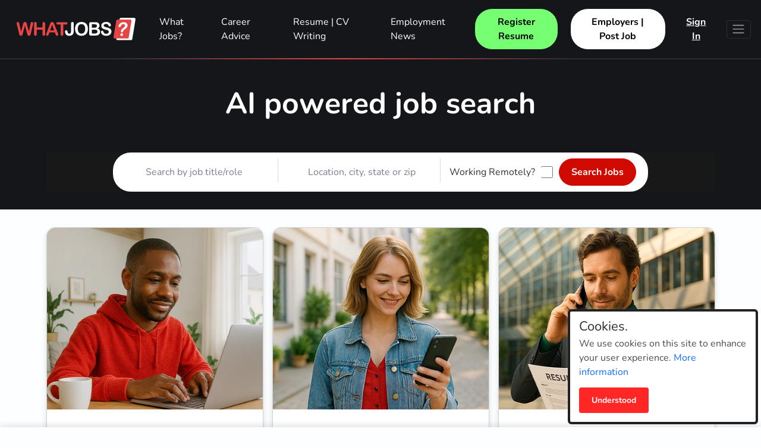

--- FILE ---
content_type: text/html; charset=UTF-8
request_url: https://www.whatjobs.com/
body_size: 16840
content:
<!DOCTYPE html>
<html lang="en">
<head>
    <meta charset="utf-8">
    <meta http-equiv="X-UA-Compatible" content="IE=edge">
<meta name="viewport" content="width=device-width, initial-scale=1">
<meta property="og:type" content="website"><meta property="og:url" content="https://www.whatjobs.com/"><meta property="og:site_name" content="www.whatjobs.com"><meta property="og:description" content="WhatJobs is the leading local job search in the USA. Find thousands of vacancies from top employers. Search full-time, part-time, and remote jobs and apply in seconds."><meta property="og:title" content="What Jobs Are Near Me? | USA Local Job Search | WhatJobs"><meta property="og:image" content="https://www.whatjobs.com/nav/image/logo1200.png"><meta property="og:image:width" content="1200"><meta property="og:image:height" content="1200"><meta property="og:locale" content="en_US"><meta name="twitter:url" content="https://www.whatjobs.com/"><meta name="twitter:card" content="summary"><meta name="twitter:description" content="WhatJobs is the leading local job search in the USA. Find thousands of vacancies from top employers. Search full-time, part-time, and remote jobs and apply in seconds."><meta name="twitter:title" content="What Jobs Are Near Me? | USA Local Job Search | WhatJobs"><meta name="twitter:image" content="https://www.whatjobs.com/nav/image/logo1200.png"><meta name="twitter:image:width" content="1200"><meta name="twitter:image:height" content="1200"><script type="43c853ca1af26466aa3f7ea3-text/javascript">
    if(top != self) {
        top.location = location;
    }
</script>    <style>
        .material-icons-round {
            opacity    : 0;
            transition : opacity 0.2s ease-in;
            width      : 18px;
            overflow   : hidden;
        }

        .fonts-loaded .material-icons-round {
            opacity  : 1;
            width    : auto;
            overflow : visible;
        }

        .hidden {
            display : none;
        }
    </style>
    <link href="https://fonts.googleapis.com/css?family=Material+Icons|Material+Icons+Outlined|Material+Icons+Two+Tone|Material+Icons+Round|Material+Icons+Sharp" rel="stylesheet">
    <script type="43c853ca1af26466aa3f7ea3-text/javascript">
        // Wait until the Material Icons Round font is loaded
        document.fonts.load( '1.8rem "Material Icons Round"' ).then( function () {
            document.documentElement.classList.add( 'fonts-loaded' );
        } );
    </script>
        <link rel="shortcut icon" href="https://www.whatjobs.com/favicon/countryUnitedStates.ico" type="image/x-icon">
<link rel="icon" sizes="192x192" href="/favicon-192x192.png">
<link rel="icon" sizes="128x128" href="/favicon-128x128.png">
<link rel="xxxxxxxxxxxxxxxxxx" href="">
<link rel="dns-prefetch" href="//pagead2.googlesyndication.com">
<link rel="dns-prefetch" href="//googleads.g.doubleclick.net">
<link rel="dns-prefetch" href="//tpc.googlesyndication.com">
                        <script async="async" src="https://www.google.com/adsense/search/ads.js" type="43c853ca1af26466aa3f7ea3-text/javascript"></script>
            <!-- other head elements from your page -->
        
            <script type="43c853ca1af26466aa3f7ea3-text/javascript" charset="utf-8">
                (function ( g, o ) {
                    g[o] = g[o] || function () {
                        (g[o]['q'] = g[o]['q'] || []).push(
                                arguments )
                    }, g[o]['t'] = 1 * new Date
                })( window, '_googCsa' );
            </script>
        
            <link type="text/css" href="https://static.whatjobs.com/staticMin/phlex/css/common__rev100028202.css" media="all" rel="stylesheet">
    <link type="text/css" href="https://static.whatjobs.com/staticMin/bootstrap/5.3.0/css/bootstrap__rev100028202.css" media="all" rel="stylesheet"> <style>
    
    body .btn-close {
        background-image : url("data:image/svg+xml,<svg xmlns='http://www.w3.org/2000/svg' viewBox='0 0 16 16' fill='%23000000'><path d='M.293.293a1 1 0 011.414 0L8 6.586 14.293.293a1 1 0 111.414 1.414L9.414 8l6.293 6.293a1 1 0 01-1.414 1.414L8 9.414l-6.293 6.293a1 1 0 01-1.414-1.414L6.586 8 .293 1.707a1 1 0 010-1.414z'/></svg>") !important;
    }
    
</style>
<style>
    .accordion-button::after {
        background-image : url("data:image/svg+xml,%3Csvg xmlns='http://www.w3.org/2000/svg' fill='%23212529' viewBox='0 0 16 16'%3E%3Cpath fill-rule='evenodd' d='M1.646 4.646a.5.5 0 0 1 .708 0L8 10.293l5.646-5.647a.5.5 0 0 1 .708.708l-6 6a.5.5 0 0 1-.708 0l-6-6a.5.5 0 0 1 0-.708z'/%3E%3C/svg%3E");
    }

    .accordion-button:not(.collapsed)::after {
        background-image : url("data:image/svg+xml,%3Csvg xmlns='http://www.w3.org/2000/svg' fill='%230a58ca' viewBox='0 0 16 16'%3E%3Cpath fill-rule='evenodd' d='M1.646 4.646a.5.5 0 0 1 .708 0L8 10.293l5.646-5.647a.5.5 0 0 1 .708.708l-6 6a.5.5 0 0 1-.708 0l-6-6a.5.5 0 0 1 0-.708z'/%3E%3C/svg%3E");
    }
</style><link type="text/css" href="https://static.whatjobs.com/staticMin/ajCore/css/globalv3__rev100028202.css" media="all" rel="stylesheet">
<link rel="stylesheet" type="text/css" href="https://static.whatjobs.com/staticMin/ajSite/country/core/css/jobSeeker/filter__rev100028202.css" /><link rel="stylesheet" type="text/css" href="https://static.whatjobs.com/staticMin/ajSite/country/group/wjV2/css/teaserTabs__rev100028202.css" />
<script type="43c853ca1af26466aa3f7ea3-text/javascript">
    var isMobile = '';
    var __cfRLUnblockHandlers = 1;
    var _phlexEnv = [["callID","c4ffa14a12be65345d89e6bd11b668e6"],["pageCmd","AJCmdCountry_Index"],["staticHost","static.whatjobs.com"],["staticURL","https:\/\/static.whatjobs.com"],["thumbsHost","static.whatjobs.com"],["thumbsURL","https:\/\/static.whatjobs.com"],["indexPage","https:\/\/www.whatjobs.com\/"]];
    function ajEventListen(e,t){ _phlexEventListener.push({ e:e,c:t }) }function _ajcr(e,t){ "undefined"!=typeof _ajStatus[e]&&(_ajStatus[e]=!0);for(var a in _ajStatus)if(!_ajStatus[a])return;phlex.event.addPermanent("ajReady") }var _ajStatus={ phlexjQueryReady:!1,phlexReady:!1,ajCoreReady:!1,phlexDocumentReady:!1 },_phlexAsync=!0,ajCore=ajCore||{  },_ajgaEventsGA=_ajgaEventsGA||[],_phlexEventTrigger=_phlexEventTrigger||[],_phlexEventListener=_phlexEventListener||[];for(var __event in _ajStatus)ajEventListen(__event,function(e,t){ _ajcr(e,t) });    var _phlexError = { errorSendURL: '/error/handler/js.ajax', url: 'aj.netzmarkt.com' };
            ajEventListen( 'phlexReady', function () {
        phlex.staticFile.js.load( 'https://static.whatjobs.com/staticMin/bootstrap/5.3.0/js/bootstrap.bundle__rev100028202.js' );
    } );
        </script>
<script src="https://static.whatjobs.com/staticMin/jquery/3.5.1/js/raw__rev100028202.js" async data-phlex-src="phlexStaticFilePrint" type="43c853ca1af26466aa3f7ea3-text/javascript"></script>
<script src="https://static.whatjobs.com/staticMin/phlex/js/basic__rev100028202.js" async data-phlex-src="phlexStaticFilePrint" type="43c853ca1af26466aa3f7ea3-text/javascript"></script> <script src="https://static.whatjobs.com/staticMin/ajCore/js/core__rev100028202.js" async data-phlex-src="phlexStaticFilePrint" type="43c853ca1af26466aa3f7ea3-text/javascript"></script>             <script type="43c853ca1af26466aa3f7ea3-text/javascript">
        window.dataLayer = window.dataLayer || [];
                function gtag(){ window.dataLayer.push(arguments); }

        // Always grant consent immediately
        gtag('consent', 'default', {
            'analytics_storage': 'granted',
            'ad_storage': 'granted',
             'ad_user_data': 'granted',
             'ad_personalization': 'granted'
        });
            </script>
    <!-- Google Tag Manager -->
        <script type="43c853ca1af26466aa3f7ea3-text/javascript">(function(w,d,s,l,i){w[l]=w[l]||[];w[l].push({'gtm.start':
        new Date().getTime(),event:'gtm.js'});var f=d.getElementsByTagName(s)[0],
                j=d.createElement(s),dl=l!='dataLayer'?'&l='+l:'';j.async=true;j.src=
                'https://www.googletagmanager.com/gtm.js?id='+i+dl;f.parentNode.insertBefore(j,f);
                })(window,document,'script','dataLayer','GTM-5FXP6TW');</script>
    <!-- End Google Tag Manager -->
    <script src="https://static.whatjobs.com/staticMin/ajCore/js/core/cookiePrivacy__rev100028202.js" async type="43c853ca1af26466aa3f7ea3-text/javascript"></script><script src="https://static.whatjobs.com/staticMin/ajCore/js/core/searchFilter__rev100028202.js" async type="43c853ca1af26466aa3f7ea3-text/javascript"></script><script src="https://static.whatjobs.com/staticMin/ajCore/js/core/searchModal__rev100028202.js" async type="43c853ca1af26466aa3f7ea3-text/javascript"></script><script src="https://static.whatjobs.com/staticMin/ajSite/country/group/wjV2/js/core/search__rev100028202.js" async type="43c853ca1af26466aa3f7ea3-text/javascript"></script><script src="https://static.whatjobs.com/staticMin/ajCore/js/core/nmJob__rev100028202.js" async type="43c853ca1af26466aa3f7ea3-text/javascript"></script><script src="https://static.whatjobs.com/staticMin/ajSite/country/group/wjV2/js/core/suggestBox__rev100028202.js" async type="43c853ca1af26466aa3f7ea3-text/javascript"></script><script src="https://static.whatjobs.com/staticMin/ajSite/country/group/wjV2/js/core/nmJob/searchword__rev100028202.js" async type="43c853ca1af26466aa3f7ea3-text/javascript"></script><script src="https://static.whatjobs.com/staticMin/ajSite/country/group/wjV2/js/core/search/geo__rev100028202.js" async type="43c853ca1af26466aa3f7ea3-text/javascript"></script><script src="https://static.whatjobs.com/staticMin/ajCore/js/core/teaser__rev100028202.js" async type="43c853ca1af26466aa3f7ea3-text/javascript"></script>

        <title>What Jobs Are Near Me? | USA Local Job Search | WhatJobs</title>
    <meta name="keywords" content="whatjobs, job, what, jobs, United States, job search, vacancies, employers, job search, post a job, career advice, free resume templates, work, career.">

    <meta name="description" content="WhatJobs is the leading local job search in the USA. Find thousands of vacancies from top employers. Search full-time, part-time, and remote jobs and apply in seconds.">

<link rel="canonical" href="https://www.whatjobs.com/">
    
        <script type="43c853ca1af26466aa3f7ea3-text/javascript">
            (function (w,d,dn,t){w[dn]=w[dn]||[];w[dn].push({eventType:'init',value:t,dc:'us'});
                var f=d.getElementsByTagName('script')[0],c=d.createElement('script');c.async=true;
                c.src='https://tags.creativecdn.com/hj0g7thMPQMx2TUbavD6.js';
                f.parentNode.insertBefore(c,f);})(window,document,'rtbhEvents','hj0g7thMPQMx2TUbavD6');
        </script>
    
    <link type="text/css" href="https://static.whatjobs.com/staticMin/ajSite/country/core/css/pagestyle/landingPage__rev100028202.css" media="all" rel="stylesheet">
<link type="text/css" href="https://static.whatjobs.com/staticMin/ajSite/country/group/wjV2/css/pagestyle/landingPage__rev100028202.css" media="all" rel="stylesheet">
<link type="text/css" href="https://static.whatjobs.com/staticMin/ajSite/country/group/wjV2/css/menu__rev100028202.css" media="all" rel="stylesheet">

                                        <link rel="alternate" href="https://www.whatjobs.com" hreflang="x-default"/>
                                                            <link rel="alternate" href="https://at.whatjobs.com" hreflang="de-AT" />
                                                            <link rel="alternate" href="https://de.whatjobs.com" hreflang="de"/>
                                                            <link rel="alternate" href="https://ie.whatjobs.com" hreflang="en-IE" />
                                                            <link rel="alternate" href="https://es.whatjobs.com" hreflang="es"/>
                                                            <link rel="alternate" href="https://pt.whatjobs.com" hreflang="pt"/>
                                                            <link rel="alternate" href="https://de-ch.whatjobs.com" hreflang="de-CH" />
                                                            <link rel="alternate" href="https://br.whatjobs.com" hreflang="pt-BR" />
                                                            <link rel="alternate" href="https://ar.whatjobs.com" hreflang="es-AR" />
                                                            <link rel="alternate" href="https://es-mx.whatjobs.com" hreflang="es-MX" />
                                                            <link rel="alternate" href="https://ru.whatjobs.com" hreflang="ru"/>
                                                            <link rel="alternate" href="https://au.whatjobs.com" hreflang="en-AU" />
                                                            <link rel="alternate" href="https://en-ca.whatjobs.com" hreflang="en-CA" />
                                                            <link rel="alternate" href="https://cl.whatjobs.com" hreflang="es-CL" />
                                                            <link rel="alternate" href="https://co.whatjobs.com" hreflang="es-CO" />
                                                            <link rel="alternate" href="https://en-gh.whatjobs.com" hreflang="en-GH" />
                                                            <link rel="alternate" href="https://en-in.whatjobs.com" hreflang="en-IN" />
                                                            <link rel="alternate" href="https://en-id.whatjobs.com" hreflang="en-ID" />
                                                            <link rel="alternate" href="https://en-ke.whatjobs.com" hreflang="en-KE" />
                                                            <link rel="alternate" href="https://en-my.whatjobs.com" hreflang="en-MY" />
                                                            <link rel="alternate" href="https://nz.whatjobs.com" hreflang="en-NZ" />
                                                            <link rel="alternate" href="https://en-ng.whatjobs.com" hreflang="en-NG" />
                                                            <link rel="alternate" href="https://en-pk.whatjobs.com" hreflang="en-PK" />
                                                            <link rel="alternate" href="https://en-ph.whatjobs.com" hreflang="en-PH" />
                                                            <link rel="alternate" href="https://en-sg.whatjobs.com" hreflang="en-SG" />
                                                            <link rel="alternate" href="https://en-za.whatjobs.com" hreflang="en-ZA" />
                                                            <link rel="alternate" href="https://en-tz.whatjobs.com" hreflang="en-TZ" />
                                                            <link rel="alternate" href="https://en-ug.whatjobs.com" hreflang="en-UG" />
                                                            <link rel="alternate" href="https://en-ae.whatjobs.com" hreflang="en-AE" />
                                                            <link rel="alternate" href="https://uk.whatjobs.com" hreflang="en"/>
                                                            <link rel="alternate" href="https://fr.whatjobs.com" hreflang="fr"/>
                                                            <link rel="alternate" href="https://fr-ca.whatjobs.com" hreflang="fr-CA" />
                                                            <link rel="alternate" href="https://ve.whatjobs.com" hreflang="es-VE" />
                                                            <link rel="alternate" href="https://pe.whatjobs.com" hreflang="es-PE" />
                                                            <link rel="alternate" href="https://bo.whatjobs.com" hreflang="es-BO" />
                                                            <link rel="alternate" href="https://ec.whatjobs.com" hreflang="es-EC" />
                                                            <link rel="alternate" href="https://uy.whatjobs.com" hreflang="es-UY" />
                                                            <link rel="alternate" href="https://pr.whatjobs.com" hreflang="es-PR" />
                                                            <link rel="alternate" href="https://cr.whatjobs.com" hreflang="es-CR" />
                                                            <link rel="alternate" href="https://do.whatjobs.com" hreflang="es-DO" />
                                                            <link rel="alternate" href="https://dz.whatjobs.com" hreflang="fr-DZ" />
                                                            <link rel="alternate" href="https://ma.whatjobs.com" hreflang="fr-MA" />
                                                            <link rel="alternate" href="https://tn.whatjobs.com" hreflang="fr-TN" />
                                                            <link rel="alternate" href="https://mg.whatjobs.com" hreflang="fr-MG" />
                                                            <link rel="alternate" href="https://sn.whatjobs.com" hreflang="fr-SN" />
                                                            <link rel="alternate" href="https://be.whatjobs.com" hreflang="fr-BE" />
                                                            <link rel="alternate" href="https://eg.whatjobs.com" hreflang="en-EG" />
                                                            <link rel="alternate" href="https://gt.whatjobs.com" hreflang="es-GT" />
                                                            <link rel="alternate" href="https://tr.whatjobs.com" hreflang="tr"/>
                                                            <link rel="alternate" href="https://nl.whatjobs.com" hreflang="nl"/>
                                                            <link rel="alternate" href="https://it.whatjobs.com" hreflang="it"/>
                                                            <link rel="alternate" href="https://hk.whatjobs.com" hreflang="en-HK" />
                                                            <link rel="alternate" href="https://pa.whatjobs.com" hreflang="es-PA" />
                                                            <link rel="alternate" href="https://th.whatjobs.com" hreflang="en-TH" />
                                                            <link rel="alternate" href="https://vn.whatjobs.com" hreflang="en-VN" />
                                                            <link rel="alternate" href="https://lk.whatjobs.com" hreflang="en-LK" />
                                                            <link rel="alternate" href="https://sa.whatjobs.com" hreflang="ar"/>
                                                            <link rel="alternate" href="https://bh.whatjobs.com" hreflang="en-BH" />
                                                            <link rel="alternate" href="https://om.whatjobs.com" hreflang="ar-OM" />
                                                            <link rel="alternate" href="https://qa.whatjobs.com" hreflang="ar-QA" />
                                                            <link rel="alternate" href="https://en-sa.whatjobs.com" hreflang="en-SA" />
                                                            <link rel="alternate" href="https://en-qa.whatjobs.com" hreflang="en-QA" />
                                                            <link rel="alternate" href="https://en-om.whatjobs.com" hreflang="en-OM" />
                                                            <link rel="alternate" href="https://bd.whatjobs.com" hreflang="en-BD" />
                                                            <link rel="alternate" href="https://py.whatjobs.com" hreflang="es-PY" />
                                                            <link rel="alternate" href="https://lu.whatjobs.com" hreflang="fr-LU" />
                                                            <link rel="alternate" href="https://kw.whatjobs.com" hreflang="en-KW" />
                                                            <link rel="alternate" href="https://pl.whatjobs.com" hreflang="pl"/>
                                                            <link rel="alternate" href="https://se.whatjobs.com" hreflang="sv"/>
                                                            <link rel="alternate" href="https://cz.whatjobs.com" hreflang="cs"/>
                                                            <link rel="alternate" href="https://jp.whatjobs.com" hreflang="ja"/>
                                                            <link rel="alternate" href="https://gr.whatjobs.com" hreflang="el"/>
                                                            <link rel="alternate" href="https://sv.whatjobs.com" hreflang="es-SV" />
                                                            <link rel="alternate" href="https://dk.whatjobs.com" hreflang="da"/>
                                                            <link rel="alternate" href="https://fi.whatjobs.com" hreflang="fi"/>
                                                            <link rel="alternate" href="https://no.whatjobs.com" hreflang="no"/>
                                                            <link rel="alternate" href="https://kr.whatjobs.com" hreflang="ko"/>
                                                            <link rel="alternate" href="https://hu.whatjobs.com" hreflang="hu"/>
                                                            <link rel="alternate" href="https://ua.whatjobs.com" hreflang="uk"/>
                                                            <link rel="alternate" href="https://cn.whatjobs.com" hreflang="zh"/>
                                                            <link rel="alternate" href="https://lt.whatjobs.com" hreflang="lt"/>
                                                            <link rel="alternate" href="https://ro.whatjobs.com" hreflang="ro"/>
                                <link type="text/css" href="https://static.whatjobs.com/staticMin/ajSite/country/core/css/defaultRuleSet__rev100028202.css" media="all" rel="stylesheet">
    <link type="text/css" href="https://static.whatjobs.com/staticMin/ajSite/country/group/wjV2/css/customRuleSet__rev100028202.css" media="all" rel="stylesheet">
    <link type="text/css" href="https://static.whatjobs.com/staticMin/ajSite/country/core/css/jobSeeker/v2/commonV2__rev100028202.css" media="all" rel="stylesheet">
    <link type="text/css" href="https://static.whatjobs.com/staticMin/ajSite/country/core/css/jobSeeker/topMenu__rev100028202.css" media="all" rel="stylesheet">

</head>
<body class="en">
<!-- Google Tag Manager (noscript) -->
<noscript><iframe src="https://www.googletagmanager.com/ns.html?id=GTM-5FXP6TW"
                  height="0" width="0" style="display:none;visibility:hidden"></iframe></noscript>
<!-- End Google Tag Manager (noscript) -->
<nav class="header-global navbar navbar-expand-lg navbar-dark bg-sec bgDarkGray">
    <div class="container-fluid">
        <div class="navbar-header float-start mReset">
            <a href="https://www.whatjobs.com/?logo=true" class="navbar-brand fltN dBlock smallLogo mReset">
    <img src="https://static.whatjobs.com/static/ajSite/country/group/wjV2/img/logo/logo__rev100028202.svg" class="logo" alt="WhatJobs Home" title="WhatJobs Home" width="200" height="37"></a>
                    </div>

        <div class="collapse navbar-collapse justify-content-lg-between justify-content-end d-flex" id="navbarNav">
            <div class="d-none d-lg-block">
                <ul class="navbar-nav me-auto mb-2 mb-lg-0">
    <li class="nav-item">
                <a class="nav-link text-white"  href="https://www.whatjobs.com/jobs">What Jobs?</a>
    </li>

                                   <li class="nav-item">
                <a class="nav-link text-white" href="/career-advice/">Career Advice</a>
            </li>
            <li class="nav-item">
                <a class="nav-link text-white" href="/career-advice/resume-cv-writing-advice/">Resume | CV Writing</a>
            </li>
                <li class="nav-item">
                    <a class="nav-link text-white" target="_blank" href="/news/">Employment News</a>
                </li>
                       </ul>            </div>
                                                <!-- Action Buttons (Right Side) -->
                    <div class="d-flex navbar-right align-items-center">
                        <a href="https://www.whatjobs.com/jobseeker/application/create?js=1" class="ajBtn aj-oval aj-btn-bg-green aj-btn-font-dark mx-3 d-none d-lg-inline-block">Register Resume</a>
                                                    <a href="https://www.whatjobs.com/employers" class="ajBtn aj-oval aj-btn-bg-white aj-btn-font-dark mx-3 d-none d-lg-inline-block">Employers | Post Job</a>
                                                <a href="https://www.whatjobs.com/auth" class="text-decoration-underline ajBtn aj-oval aj-btn-bg-clear btnSignIn">Sign In</a>
                    </div>
                                    </div>
                                    <button class="navbar-toggler d-block mx-3" type="button" data-bs-toggle="offcanvas" data-bs-target="#mobileNav" aria-controls="mobileNav" aria-expanded="false" aria-label="Toggle navigation">
                    <span class="navbar-toggler-icon"></span>
                </button>
                        </div>
</nav>

<div class="float-end fltCls">
        <div class="offcanvas offcanvas-end bg-sec" tabindex="-1" id="mobileNav" aria-labelledby="mobileNavLabel" aria-modal="true" role="dialog">
        <div class="offcanvas-header">
            <h5 class="offcanvas-title text-white" id="mobileNavLabel">Menu</h5>
            <button type="button" class="btn-close btn-close-white text-reset" data-bs-dismiss="offcanvas" aria-label="Close"></button>
        </div>
        <div class="offcanvas-body">

            <!-- Mobile Action Buttons -->
            <div class="d-flex flex-column gap-3 mb-4">
                <a href="https://www.whatjobs.com/jobseeker/application/create" class="ajBtn aj-oval aj-btn-bg-green aj-btn-font-dark mx-3">Register Resume</a>
                                    <a href="https://www.whatjobs.com/employers" class="ajBtn aj-oval aj-btn-bg-white aj-btn-font-dark mx-3">Employers | Post Job</a>
                            </div>


            <!-- Accordion Sections -->
            <div class="accordion" id="footerAccordion">
                <!-- Section 1: WhatJobs -->
                <div class="accordion-item">
                    <h2 class="accordion-header mt-0" id="headingOne">
                        <button class="accordion-button collapsed" type="button" data-bs-toggle="collapse" data-bs-target="#collapseOne" aria-expanded="false" aria-controls="collapseOne">
                            WhatJobs
                        </button>
                    </h2>
                    <div id="collapseOne" class="accordion-collapse collapse" aria-labelledby="headingOne" data-bs-parent="#footerAccordion" style="">
                        <div class="accordion-body">
                            <ul class="list-styled">
    <li>
        <a href="https://www.whatjobs.com/nav/about-us">About Us</a>
    </li>
            <li>
            <a href="https://www.whatjobs.com/info/category/help-and-faq/" target="_blank">Help &amp; FAQs</a>
        </li>
        <li>
        <a href="https://www.whatjobs.com/international">International</a>
    </li>
    <li>
        <a href="https://www.whatjobs.com/nav/contact">Contact Us</a>
    </li>
</ul>                        </div>
                    </div>
                </div>

                <!-- Section 2: Job Seekers -->
                <div class="accordion-item">
                    <h2 class="accordion-header mt-0" id="headingTwo">
                        <button class="accordion-button collapsed" type="button" data-bs-toggle="collapse" data-bs-target="#collapseTwo" aria-expanded="false" aria-controls="collapseTwo">
                             For Job Seekers
                        </button>
                    </h2>
                    <div id="collapseTwo" class="accordion-collapse collapse" aria-labelledby="headingTwo" data-bs-parent="#footerAccordion" style="">
                        <div class="accordion-body">
                            <ul class="list-styled">
    <li>
        <a href="https://www.whatjobs.com/">Search Jobs</a>
    </li>
            <li>
            <a href="/career-advice/" target="_blank">Career Advice</a>
        </li>
        <li>
            <a href="/career-advice/resume-cv-writing-advice/" target="_blank">Resume | CV Writing</a>
        </li>
                <li>
            <a href="https://www.whatjobs.com/browse/jobs">Browse jobs</a>
        </li>
        <li>
        <a href="https://www.whatjobs.com/contact/joinus">Join Us</a>
    </li>
                <li>
            <a href="/career-advice/scam-awarness/" target="_blank">Your Safety</a>
        </li>
        </ul>                        </div>
                    </div>
                </div>

                <!-- Section 3: Business -->
                <div class="accordion-item">
                    <h2 class="accordion-header mt-0" id="headingThree">
                        <button class="accordion-button collapsed" type="button" data-bs-toggle="collapse" data-bs-target="#collapseThree" aria-expanded="false" aria-controls="collapseThree">
                             For Business
                        </button>
                    </h2>
                    <div id="collapseThree" class="accordion-collapse collapse" aria-labelledby="headingThree" data-bs-parent="#footerAccordion" style="">
                        <div class="accordion-body">
                            <ul class="list-styled">
    <li>
        <a href="https://www.whatjobs.com/employers">Employers</a>
    </li>
            <li>
                            <a class="userSwitch" href="https://www.whatjobs.com/employer/auth?pm=1">Post Job</a>
                    </li>
        <li>
        <a href="https://www.whatjobs.com/affiliates">Publishers</a>
    </li>
    <li>
        <a target="_blank" href="https://publisher.whatjobs.com/publisher/login">Publisher Sign In</a>
    </li>
    <li>
        <a href="https://www.whatjobs.com/job-boards">Job Boards</a>
    </li>
    <li>
        <a href="https://www.whatjobs.com/job-aggregators">Job Aggregators</a>
    </li>
    <li>
        <a href="https://www.whatjobs.com/ats">Multiposting &amp; ATS</a>
    </li>
    <li>
        <a href="https://www.whatjobs.com/xml-feed-specification">XML Feed Specification</a>
    </li>
                <li>
                <a href="/news/" target="_blank">Employment News</a>
            </li>
        <li>
            <a href="/career-advice/employers-advice/" target="_blank">Employment Advice</a>
        </li>
    </ul>                        </div>
                    </div>
                </div>

                <!-- Section 4: Helpful Resources -->
                <div class="accordion-item">
                    <h2 class="accordion-header mt-0" id="headingFour">
                        <button class="accordion-button collapsed" type="button" data-bs-toggle="collapse" data-bs-target="#collapseFour" aria-expanded="false" aria-controls="collapseFour">
                            Helpful Resources
                        </button>
                    </h2>
                    <div id="collapseFour" class="accordion-collapse collapse" aria-labelledby="headingFour" data-bs-parent="#footerAccordion" style="">
                        <div class="accordion-body">
                            <ul class="list-styled">
    <li><a href="https://www.whatjobs.com/info/legal/publisher-program-terms/">Publisher Program Terms</a></li>
    <li><a href="https://www.whatjobs.com/info/legal/advertiser-terms-2/">Advertiser Terms</a></li>
    <li><a href="https://www.whatjobs.com/info/legal/whatjobs-cookie-policy/">Cookie Policy</a></li>
    <li><a href="https://www.whatjobs.com/info/legal/employers-terms-and-conditions/">Employers Terms And Conditions</a>
    </li>
    <li><a href="https://www.whatjobs.com/info/legal/whatjobs-privacy-policy/">Privacy Policy</a></li>
    <li><a href="https://www.whatjobs.com/info/legal/general-terms/">General Terms</a></li>
</ul>                        </div>
                    </div>
                </div>
            </div>
        </div>
    </div>
    <div id="confirmationPopUpContainer" class="hidden">
    <div class="confirmationPopUp">
        <div>
            <h4>            </h4>
        </div>
        <div class="my-4 col-sm-offset-8 flexBox">
            <span class="btn ajBtn  wjTag wjTagDark w-100 me-3 btn-pri switchAccount" data-link="https://www.whatjobs.com/auth?pm=1">Yes</span>
            <span class="btn ajBtn  aj-btn-text-dark aj-btn-bg-clear wjTag w-100 wjTagWjRed btn-light cancel">No</span>
        </div>
    </div>
</div>

<script type="43c853ca1af26466aa3f7ea3-text/javascript">
    var ajCore = ajCore || {};
    ajCore.account = ajCore.account || {};
    ajCore.account.switch = {
        config: {
            initialized: false,
            isLoggedIn: false,
            isLoggedInEmployer: false,
            url: {
                auth: 'https://www.whatjobs.com/auth',
                jobSeekerLogOut: '/account/logout/do.ajax',
                employerLogout: '/employer/account/logout/do.ajax'
            }
        },

        install: function () {
            var root = ajCore.account.switch;
            
            
            if (!root.config.initialized) {
                ajCore.account.switch.initializeListener()
            }
        },

        initializeListener: function () {
            var root = ajCore.account.switch;
            root.config.initialized = true

            $( document ).find( '.userSwitch' ).on( 'click', function ( e ) {
                e.preventDefault();
                if (root.config.isLoggedIn || root.config.isLoggedInEmployer) {
                    var content = $( "#confirmationPopUpContainer" ).html();
                    var popUpID = ajCore.popup.createID( content );

                    $( "#" + popUpID ).find( '.switchAccount' ).on( 'click', function () {
                        if (root.config.isLoggedIn) {
                            root.submit( root.config.url.jobSeekerLogOut, "pm=1" );
                        } else if (root.config.isLoggedInEmployer) {
                            root.submit( root.config.url.employerLogout, "js=1" );
                        }
                        phlex.popup.destroyID( popUpID );
                    } );

                    $( "#" + popUpID ).find( ".cancel" ).on( 'click', function () {
                        phlex.popup.destroyID( popUpID );
                    } );
                } else {
                    let url = root.config.url.auth;
                    if (e.currentTarget.classList.contains( "emp" )) {
                        url = url + "?pm=1";
                    }
                    phlex.redirect( url );
                }
            } );
        },

        submit: function ( url, param ) {
            var root = ajCore.account.switch;
            ajCore.ajax.call( {
                url: url,
                data: {
                    logoutDo: 1
                },
                success: function ( data ) {
                    if (data.done) {
                        if (data.redirect) {
                            phlex.redirect( root.config.url.auth + "?" + param ); // redirect page assigned, lets go to that
                        } else {
                            phlex.reload(); // reload the page
                        }
                    }
                }
            } );
        }
    }

    ajEventListen( "ajReady", function () {
        ajCore.account.switch.install();
    } );
</script>                                    <div class="oneTapBtn">
            <script src="https://accounts.google.com/gsi/client" async defer type="43c853ca1af26466aa3f7ea3-text/javascript"></script>
            <div id="g_id_onload"
                 data-client_id="253783370760-qbumc14idv895s2g8abvonle4bjcg6s6.apps.googleusercontent.com"
                 data-callback="handleCredentialResponse">
            </div>
        </div>
        <script type="43c853ca1af26466aa3f7ea3-text/javascript">
            function handleCredentialResponse( response ) {
                // var popupData = "<p class='hAlignC'><b>Signing you in...</b><br><br><img src='https://static.whatjobs.com/static/ajCore/img/loader.gif' width='28' height='28' alt='Loading...'></p>";
                // var popupID = ajCore.popup.createID( popupData );
                ajCore.ajax.call( {
                    url: '/oneTapLogin.ajax',
                    data: {
                        d: response.credential,
                    },
                    success: function ( data ) {
                        if (data.done === true) {

                            if (data.redirectURL) {
                                phlex.redirect( data.redirectURL );
                            } else {
                                phlex.reload();
                            }
                            /*ajCore.popup.destroyID( popupID );*/
                        }
                    }
                } );
            }
        </script>
                </div>

<div class="overlay"></div>

<div class="bar-container">
    <div class="bar"></div>
</div>
<div class="contentContainer ajContainer">
    <div class="home-page">
        <div class="searchBox fltCls">
    <div>
        





<div class="header-content bg-sec">
    <div class="container py-5">
        <div class="logoCover bgDarkGray">
                                            <h2 class="tagLine text-center bold bgDarkGray">AI powered job search</h2>
                        <div class="defaultSearchBox bgDarkGray">
                <div class="search-bar defaultSearchword ">
                    <form name="searchForm" action="https://www.whatjobs.com/search" method="post" class="" onsubmit="if (!window.__cfRLUnblockHandlers) return false; return validateEmptySearch()" data-cf-modified-43c853ca1af26466aa3f7ea3-="">

    <div class="searchwordForm search-form">

        <!-- Job Title Input -->
        <!-- Job Title Input -->
<div class="search-field">
    <span class="material-icons-round">search</span>
    <input class="searchWhat search-input" name="searchWhat" type="text" placeholder="Search by job title/role" autocomplete="off" >
    <span class="material-icons-round clear-icon" id="clearSearchString">close</span>
    <ul class="searchwordResult posA list-unstyled hidden"></ul>
</div>
        <div class="divider"></div>

        <!-- Location Input -->
        <!-- Location Input -->
<div class="search-field">
    <span class="material-icons-round">location_on</span>
    <input class="searchWhere searchLocation search-input" name="searchWhere" type="text" placeholder="Location, city, state or zip" autocomplete="off" >
    <span class="material-icons-round clear-icon"  id="clearSearchLocation">close</span>
    <ul class="searchGeoResult posA list-unstyled hidden"></ul>
</div>
        <div class="searchFilterInput"></div>

        <div class="divider"></div>

        <!-- Remote Work Toggle -->
        <div class="remote-toggle">
    <label for="remoteSwitch">Working Remotely?</label>
    <input id="remoteSwitch" type="checkbox"  class="remoteSwitch">
    <span class="toggle"></span>
</div>
        <!-- Hidden fields -->
        <div class="hiddenFilters">
    <input type="hidden" class="searchWhereHidden form-control" name="searchWhereHidden" value="Columbus">
    <input type="hidden" class="geoID form-control searchLocationHidden" name="geoDataID" >
    <input type="hidden" name="category" >
    <input type="hidden" id="inputSearchCategory" name="searchCategory">
        <input type="hidden" name="aT" value="">
        <input type="hidden" name="pD" value="">
        <input type="hidden" name="d" value="">
        <input type="hidden" name="wA" value="">
</div>
        <!-- Submit Button -->
        <button type="submit" class="ajBtn aj-oval aj-border-color-primary btnSubmit animated-button">Search Jobs</button>
    </div>
</form>

<div class="templates hidden">
    <ul class="searchwordResultTpl">
        <li class="resultItem" data-string="" data-locationid="0" data-url="">
        <li>
    </ul>
</div>                </div>
                <div class="search-bar-mobile">
                    <form name="searchForm" action="https://www.whatjobs.com/search" method="post" class="" onsubmit="if (!window.__cfRLUnblockHandlers) return false; return validateEmptySearch()" data-cf-modified-43c853ca1af26466aa3f7ea3-="">
<!-- Job Title Search Button -->
<div class="search-form">
    <button type="button" class="search-field searchWord" id="jobTitleButton">
        <span class="material-icons-round">search</span>
        <span class="search-input default">Search by job title/role</span>
        <span class="search-input custom d-none"></span>
    </button>
</div>

<!-- Location Search Button -->
<div class="search-form">
    <button type="button" class="search-field searchGeo" id="locationButton">
        <span class="material-icons-round">location_on</span>
        <span class="search-input default">Location, city, state or zip</span>
        <span class="search-input custom d-none"></span>
    </button>
</div>

<button type="submit" class="ajBtn aj-oval aj-border-color-primary btnSubmit animated-button w-100">Search Jobs</button>

<div class="">
    <div class="overlay" id="jobTitleOverlay">
    <!-- Overlay Header -->
    <div class="overlay-header">
        <a id="closeOverlay" class="close-button" href="javascript:void(0);">
            <span class="material-icons-round">arrow_back</span>
        </a>
        <!-- Job Title Input -->
        <!-- Job Title Input -->
<div class="search-field">
    <span class="material-icons-round">search</span>
    <input class="searchWhat search-input" name="searchWhat" type="text" placeholder="Search by job title/role" autocomplete="off" >
    <span class="material-icons-round clear-icon" id="clearSearchString">close</span>
    <ul class="searchwordResult posA list-unstyled hidden"></ul>
</div>    </div>


    <div class="overlay-content">
        <!-- Search Suggestions -->
        <div class="searchwordResult search-suggestions search-demo-content visible">
            <div class="searchResultContainer">
                <div class="showLoader d-flex align-content-around d-none">
                    <span class="ajLoader p-3 my-2 mx-auto"></span>
                </div>
                <div class="searchItems d-none">
                    <h4>Search Suggestions</h4>
                    <ul class="items overlay-list">
                    </ul>
                    <a class="showMore" style="display: none;">
                        Show more <span class="material-icons-round">expand_more</span>
                    </a>
                </div>
            </div>
        </div>

        <div class="recent-searches search-demo-content d-none">
            <!-- Recent Searches -->
            <h4>Recent Searches</h4>
            <ul class="overlay-list">
            </ul>
            <div class="showLoader d-flex align-content-around d-none">
                <span class="ajLoader p-4 my-2 mx-auto"></span>
            </div>
        </div>

        <div class="popular-searches d-none">
            <h4>Popular Searches</h4>
            <ul class="overlay-list">
            </ul>
            <div class="showLoader d-flex align-content-around d-none">
                <span class="ajLoader p-4 my-2 mx-auto"></span>
            </div>
        </div>
    </div>
    <div  class="searchMobileSubmitBtn search-bar-mobile-footer">
        <button type="submit" class="ajBtn aj-oval aj-border-color-primary btnSubmit animated-button w-100">Search Jobs</button>
    </div>
</div>

<div class="templates hidden">
    <ul class="searchwordResultTpl">
        <li class="resultItem" data-string="" data-locationid="0" data-url="">
        <li>
    </ul>
</div>     <div class="overlay" id="locationOverlay">

    <!-- Overlay Header -->
    <div class="overlay-header">
        <a id="closeLocationOverlay" class="close-button" href="javascript:void(0);">
            <span class="material-icons-round">arrow_back</span>
        </a>
        <!-- Location Input -->
        <!-- Location Input -->
<div class="search-field">
    <span class="material-icons-round">location_on</span>
    <input class="searchWhere searchLocation search-input" name="searchWhere" type="text" placeholder="Location, city, state or zip" autocomplete="off" >
    <span class="material-icons-round clear-icon"  id="clearSearchLocation">close</span>
    <ul class="searchGeoResult posA list-unstyled hidden"></ul>
</div>    </div>

    <!-- Remote Work Toggle -->
    <div class="remote-toggle">
    <label for="remoteSwitchMobile">Working Remotely?</label>
    <input id="remoteSwitchMobile" type="checkbox"  class="remoteSwitch">
    <span class="toggle"></span>
</div>
    <!-- Location Suggestions -->
    <div class="overlay-content">
        <div class="searchGeoResult search-suggestions search-demo-content">
            <div class="searchResultContainer">
                <div class="showLoader d-flex align-content-around d-none">
                    <span class="ajLoader p-3 my-2 mx-auto"></span>
                </div>
                <div class="searchGeoItems d-none">
                    <h4>Location Suggestions</h4>
                    <ul class="items overlay-list">
                    </ul>
                    <a class="showMoreLocations" style="display: none;">
                        Show more <span class="material-icons-round">expand_more</span>
                    </a>
                </div>
            </div>
        </div>

        <div class="popular-searches d-none">
            <h4>Popular Locations</h4>
            <ul class="overlay-list">
            </ul>
        </div>
    </div>
     <div  class="searchMobileSubmitBtn search-bar-mobile-footer">
         <button type="submit" class="ajBtn aj-oval aj-border-color-primary btnSubmit animated-button w-100">Search Jobs</button>
     </div>
</div></div>
</form>                </div>
                            </div>

            <input type="hidden" id="remoteTextValue" value="remote">
        </div>
    </div>
</div>




<script type="43c853ca1af26466aa3f7ea3-text/javascript">
    var reactivatedUser = false;
    
    function validateEmptySearch() {
        var searchDesignation = document.forms["searchForm"]["searchWhat"].value;
        var searchLocation = document.forms["searchForm"]["searchWhere"].value;
        if (searchDesignation == "" && searchLocation == "") {
            document.getElementById("emptyKeyword").classList.remove("hidden");
            document.getElementById("emptyLocation").classList.remove("hidden");
            return false;
        }
    }

    ajEventListen('ajCoreReady', function () {
        ajEventListen('ajCoreNmJobReady', function () {
            ajEventListen('ajCoreNmJobSearchwordReady', function () {
                ajEventListen('ajCoreSearchGeoReady', function () {
                    // initSearch();
                    initSearchOnMobile();
                });
            });
        });
    });

    function initSearchOnMobile(){
        var mainElMobile = $( '.search-bar-mobile' );
        var mainEl = $( '.defaultSearchword' );

        ajEventListen( 'ajCoreSearchReady', function () {
            ajEventListen( 'ajCoreSuggestBoxReady', function () {
                if (typeof ajCore.search.install === "function") {
                    ajCore.search.install( {
                        designation: '',
                        location: '',
                        searchForm: mainEl.find( 'form[name="searchForm"]' ),
                        mainElement: mainEl,
                        mainElementSecondary: mainElMobile
                    } );
                }
            } );
        } );

        ajCore.nmJob.searchword.install( {
            ident: 'nmJobSearchword',
            mainElement: mainEl,
            mainElementMobile: mainElMobile,
            formElement: mainEl.find( 'form[name="searchForm"]' ),
            htmlResultElement: mainEl.find( '.searchwordResult' ),
            htmlResultElementMobile: mainElMobile.find( '.searchwordResult' ),
            searchConfig: ajCore.nmJob.search.getConfigRuntime(),
            openUrlDirect: false,
        } );

        ajCore.search.geo.install( {
            ident: 'searchGeo',
            mainElement: mainEl,
            mainElementMobile: mainElMobile,
            formElement: mainEl.find( 'form[name="searchForm"]' ),
            searchConfig: ajCore.nmJob.search.getConfigRuntime(),
            htmlResultElement: mainEl.find( '.searchGeoResult' ),
            htmlResultElementMobile: mainElMobile.find( '.searchGeoResult' ),
            openUrlDirect: false,
            "countryName" : "United States"
        } );
    }

    function initSearch(){
        var mainEl = $( '.defaultSearchword' );
        ajEventListen( 'ajCoreSearchReady', function () {
            ajEventListen( 'ajCoreSuggestBoxReady', function () {
                if (typeof ajCore.search.install === "function") {
                    ajCore.search.install( {
                        designation: '',
                        location: '',
                        searchForm: mainEl.find( 'form[name="searchForm"]' ),
                        mainElement: mainEl
                    } );
                }
            } );
        } );
        ajCore.nmJob.searchword.install( {
            ident: 'nmJobSearchword',
            //reactivatedUser: reactivatedUser,
            mainElement: mainEl,
            formElement: mainEl.find( 'form[name="searchForm"]' ),
            inputElement: mainEl.find( '.searchWhat' ),
            searchConfig: ajCore.nmJob.search.getConfigRuntime(),
            htmlResultElement: mainEl.find( '.searchwordResult' ),
            openUrlDirect: false
        } );
        ajCore.search.geo.install( {
            ident: 'searchGeo',
            //reactivatedUser: reactivatedUser,
            mainElement: mainEl,
            formElement: mainEl.find( 'form[name="searchForm"]' ),
            inputElement: mainEl.find( '.searchWhere' ),
            searchConfig: ajCore.nmJob.search.getConfigRuntime(),
            htmlResultElement: mainEl.find( '.searchGeoResult' ),
            openUrlDirect: false
        } );
        $( ".btnLocationSearch" ).click( function () {
            $( ".searchWhere, .btnLocationSearch" ).toggleClass( "active" );
        } );
    }

</script>
<script type="43c853ca1af26466aa3f7ea3-text/javascript">
    let defaultRadius = 50;
    let defaultPostedAge = 14;


            ajEventListen('ajCoreReady', function () {
                ajEventListen('ajCoreSearchFilterReady', function () {
                    ajCore.search.filter.install({
                        default: {
                            jobAgeFilter: defaultPostedAge,
                            radiusFilter: defaultRadius
                        }
                    });
                });

                ajEventListen('ajCoreSearchModalReady', function () {
                    ajCore.search.modal.install({});
                })
            })
    ;
</script>    </div>
</div>
<section class="highLights">
    <div class="container cards my-5">
        <div class="row text-center gx-4">
            <!-- Card 1 -->
            <div class="col-md-12 col-lg-4 mb-4">
                <a  href="https://www.whatjobs.com/jobseeker/application/create" class="text-decoration-none">
                    <div class="card card-link shadow h-100">
                        <img src="https://static.whatjobs.com/static/ajSite/country/core/img/home/us/resume__rev100028202.webp" class="card-img-top rounded-top" alt="Register Resume">

                        <div class="card-body">
                            <h2 class="card-title text-dark">Register Your Resume</h2>
                            <p class="card-text text-muted">Apply for jobs and get noticed.</p>
                            <span class="btn btn-sec">Get started</span>
                        </div>
                    </div>
                </a>
            </div>

            <!-- Card 2 -->
            <div class="col-md-12 col-lg-4 mb-4">
                <a href="https://www.whatjobs.com/member/jbe" class="text-decoration-none">
                    <div class="card card-link shadow h-100">
                        <img src="https://static.whatjobs.com/static/ajSite/country/core/img/home/us/alerts__rev100028202.webp" class="card-img-top rounded-top" alt="Instant Job Alerts">
                        <div class="card-body">
                            <h2 class="card-title text-dark">Instant Job Alerts</h2>
                            <p class="card-text text-muted">Get job openings sent to your inbox.</p>
                            <span class="btn btn-sec">Create Alert</span>
                        </div>
                    </div>
                </a>
            </div>

            <!-- Card 3 -->
            <div class="col-md-12 col-lg-4 mb-4">
                <a href="https://www.whatjobs.com/employer/auth" class="text-decoration-none">
                    <div class="card card-link shadow h-100">
                        <img src="https://static.whatjobs.com/static/ajSite/country/core/img/home/us/hire__rev100028202.webp" class="card-img-top rounded-top" alt="Hiring Now">
                        <div class="card-body">
                            <h2 class="card-title text-dark">Hiring Now?</h2>
                            <p class="card-text text-muted">Discover top candidates today.</p>
                            <span  class="btn btn-sec">Post Job</span>
                        </div>
                    </div>
                </a>
            </div>
        </div>
    </div>
</section>    <div id="teaserContainer">
        

        <div>
            
<div class="container my-5 teaserTabs">
    <ul id="navListHome" class="nav nav-tabs mb-4" role="tablist">
                                                                    <li class="nav-item" role="presentation">
                        <button class="nav-link active jobsBySectorTeaserTab" type="button" role="tab" aria-controls="panel1" onClick="if (!window.__cfRLUnblockHandlers) return false; ajCore.teaser.toggleNormalTeaserTabs('jobsBySectorTeaserTab')" data-cf-modified-43c853ca1af26466aa3f7ea3-="">Jobs by sector</button>
                    </li>
                                                                                <li class="nav-item" role="presentation">
                        <button class="nav-link jobsByLocationTeaserTab" type="button" role="tab" aria-controls="panel2" onClick="if (!window.__cfRLUnblockHandlers) return false; ajCore.teaser.toggleNormalTeaserTabs('jobsByLocationTeaserTab')" data-cf-modified-43c853ca1af26466aa3f7ea3-="">Jobs by location</button>
                    </li>
                                                    
                                                                <li class="nav-item" role="presentation">
                    <button class="nav-link" type="button" role="tab" aria-controls="panel4" onClick="if (!window.__cfRLUnblockHandlers) return false; ajCore.teaser.redirectJobTypeTabs('/jobs/part-time')" data-cf-modified-43c853ca1af26466aa3f7ea3-="">Part time jobs</button>
                </li>
                                            <li class="nav-item" role="presentation">
                    <button class="nav-link" type="button" role="tab" aria-controls="panel5" onClick="if (!window.__cfRLUnblockHandlers) return false; ajCore.teaser.redirectJobTypeTabs('/jobs/entry-level')" data-cf-modified-43c853ca1af26466aa3f7ea3-="">Entry level jobs</button>
                </li>
                                            <li class="nav-item" role="presentation">
                    <button class="nav-link" type="button" role="tab" aria-controls="panel6" onClick="if (!window.__cfRLUnblockHandlers) return false; ajCore.teaser.redirectJobTypeTabs('/jobs/hybrid')" data-cf-modified-43c853ca1af26466aa3f7ea3-="">Hybrid jobs</button>
                </li>
                                            <li class="nav-item" role="presentation">
                    <button class="nav-link" type="button" role="tab" aria-controls="panel7" onClick="if (!window.__cfRLUnblockHandlers) return false; ajCore.teaser.redirectJobTypeTabs('/jobs-in/remote')" data-cf-modified-43c853ca1af26466aa3f7ea3-="">Remote jobs</button>
                </li>
                    </div>
</div>
<div class="clearfix container-lg">
                                    <div class="clearfix catLocHome px-1 jobsBySectorTeaserTabData catLocToggle toggle-content  ">
        <div class="teaserTabData">
                                                                <ul class="float-sm-start catList list-styled col-sm-6 col-md-4 col-lg-3 mReset">
                                                                                                                                                <li class="hAlignL">
                                                            <a href="https://www.whatjobs.com/jobs/accounting"><i class="material-icons-round me-2">request_quote</i>
                                                                          Accounting
                                                                    </a>
                                                    </li>
                                                                                                                                                <li class="hAlignL">
                                                            <a href="https://www.whatjobs.com/jobs/administrative"><i class="material-icons-round me-2">work</i>
                                                                          Administrative
                                                                    </a>
                                                    </li>
                                                                                                                                                <li class="hAlignL">
                                                            <a href="https://www.whatjobs.com/jobs/agriculture-forestry"><i class="material-icons-round me-2">eco</i>
                                                                          Agriculture Forestry
                                                                    </a>
                                                    </li>
                                                                                                                                                <li class="hAlignL">
                                                            <a href="https://www.whatjobs.com/jobs/ai-emerging-technologies"><i class="material-icons-round me-2">smart_toy</i>
                                                                          AI &amp; Emerging Technologies
                                                                    </a>
                                                    </li>
                                                                                                                                                <li class="hAlignL">
                                                            <a href="https://www.whatjobs.com/jobs/apprenticeships-trainee"><i class="material-icons-round me-2">school</i>
                                                                          Apprenticeships &amp; Trainee
                                                                    </a>
                                                    </li>
                                                                                                                                                <li class="hAlignL">
                                                            <a href="https://www.whatjobs.com/jobs/architecture"><i class="material-icons-round me-2">apartment</i>
                                                                          Architecture
                                                                    </a>
                                                    </li>
                                                                                                                                                <li class="hAlignL">
                                                            <a href="https://www.whatjobs.com/jobs/arts-entertainment"><i class="material-icons-round me-2">palette</i>
                                                                          Arts &amp; Entertainment
                                                                    </a>
                                                    </li>
                                                                                                                                                <li class="hAlignL">
                                                            <a href="https://www.whatjobs.com/jobs/automotive"><i class="material-icons-round me-2">directions_car</i>
                                                                          Automotive
                                                                    </a>
                                                    </li>
                                                                                                                                                <li class="hAlignL">
                                                            <a href="https://www.whatjobs.com/jobs/aviation"><i class="material-icons-round me-2">flight_takeoff</i>
                                                                          Aviation
                                                                    </a>
                                                    </li>
                                                                                                                                                <li class="hAlignL">
                                                            <a href="https://www.whatjobs.com/jobs/banking-finance"><i class="material-icons-round me-2">account_balance</i>
                                                                          Banking &amp; Finance
                                                                    </a>
                                                    </li>
                                                                                                                                                <li class="hAlignL">
                                                            <a href="https://www.whatjobs.com/jobs/beauty-wellness"><i class="material-icons-round me-2">local_florist</i>
                                                                          Beauty &amp; Wellness
                                                                    </a>
                                                    </li>
                                                                                                                                                <li class="hAlignL">
                                                            <a href="https://www.whatjobs.com/jobs/catering"><i class="material-icons-round me-2">restaurant</i>
                                                                          Catering
                                                                    </a>
                                                    </li>
                                                                                                                                                <li class="hAlignL">
                                                            <a href="https://www.whatjobs.com/jobs/charity-voluntary"><i class="material-icons-round me-2">volunteer_activism</i>
                                                                          Charity &amp; Voluntary
                                                                    </a>
                                                    </li>
                                                                                                                                                <li class="hAlignL">
                                                            <a href="https://www.whatjobs.com/jobs/chemical-engineering"><i class="material-icons-round me-2">science</i>
                                                                          Chemical Engineering
                                                                    </a>
                                                    </li>
                                                                                                                                                <li class="hAlignL">
                                                            <a href="https://www.whatjobs.com/jobs/childcare"><i class="material-icons-round me-2">child_friendly</i>
                                                                          Childcare
                                                                    </a>
                                                    </li>
                                                                                                                                                <li class="hAlignL">
                                                            <a href="https://www.whatjobs.com/jobs/civil-engineering"><i class="material-icons-round me-2">foundation</i>
                                                                          Civil Engineering
                                                                    </a>
                                                    </li>
                                    </ul>
                            <ul class="float-sm-start catList list-styled col-sm-6 col-md-4 col-lg-3 mReset">
                                                                                                                                                <li class="hAlignL">
                                                            <a href="https://www.whatjobs.com/jobs/cleaning-sanitation"><i class="material-icons-round me-2">clean_hands</i>
                                                                          Cleaning &amp; Sanitation
                                                                    </a>
                                                    </li>
                                                                                                                                                <li class="hAlignL">
                                                            <a href="https://www.whatjobs.com/jobs/community-social-care"><i class="material-icons-round me-2">diversity_3</i>
                                                                          Community &amp; Social Care
                                                                    </a>
                                                    </li>
                                                                                                                                                <li class="hAlignL">
                                                            <a href="https://www.whatjobs.com/jobs/construction"><i class="material-icons-round me-2">construction</i>
                                                                          Construction
                                                                    </a>
                                                    </li>
                                                                                                                                                <li class="hAlignL">
                                                            <a href="https://www.whatjobs.com/jobs/creative-digital"><i class="material-icons-round me-2">brush</i>
                                                                          Creative &amp; Digital
                                                                    </a>
                                                    </li>
                                                                                                                                                <li class="hAlignL">
                                                            <a href="https://www.whatjobs.com/jobs/crypto-blockchain"><i class="material-icons-round me-2">currency_bitcoin</i>
                                                                          Crypto &amp; Blockchain
                                                                    </a>
                                                    </li>
                                                                                                                                                <li class="hAlignL">
                                                            <a href="https://www.whatjobs.com/jobs/customer-service-helpdesk"><i class="material-icons-round me-2">support_agent</i>
                                                                          Customer Service &amp; Helpdesk
                                                                    </a>
                                                    </li>
                                                                                                                                                <li class="hAlignL">
                                                            <a href="https://www.whatjobs.com/jobs/dental"><i class="material-icons-round me-2">medical_services</i>
                                                                          Dental
                                                                    </a>
                                                    </li>
                                                                                            <li class="hAlignL">
                                                            <a href="https://www.whatjobs.com/jobs/driving-transport"><i class="material-icons-round me-2">medical_services</i>
                                                                          Driving &amp; Transport
                                                                    </a>
                                                    </li>
                                                                                            <li class="hAlignL">
                                                            <a href="https://www.whatjobs.com/jobs/e-commerce-social-media"><i class="material-icons-round me-2">medical_services</i>
                                                                          E Commerce &amp; Social Media
                                                                    </a>
                                                    </li>
                                                                                                                                                <li class="hAlignL">
                                                            <a href="https://www.whatjobs.com/jobs/education-teaching"><i class="material-icons-round me-2">school</i>
                                                                          Education &amp; Teaching
                                                                    </a>
                                                    </li>
                                                                                                                                                <li class="hAlignL">
                                                            <a href="https://www.whatjobs.com/jobs/electrical-engineering"><i class="material-icons-round me-2">electrical_services</i>
                                                                          Electrical Engineering
                                                                    </a>
                                                    </li>
                                                                                                                                                <li class="hAlignL">
                                                            <a href="https://www.whatjobs.com/jobs/energy"><i class="material-icons-round me-2">bolt</i>
                                                                          Energy
                                                                    </a>
                                                    </li>
                                                                                                                                                <li class="hAlignL">
                                                            <a href="https://www.whatjobs.com/jobs/fmcg"><i class="material-icons-round me-2">local_mall</i>
                                                                          FMCG
                                                                    </a>
                                                    </li>
                                                                                                                                                <li class="hAlignL">
                                                            <a href="https://www.whatjobs.com/jobs/government-non-profit"><i class="material-icons-round me-2">gavel</i>
                                                                          Government &amp; Non Profit
                                                                    </a>
                                                    </li>
                                                                                                                                                <li class="hAlignL">
                                                            <a href="https://www.whatjobs.com/jobs/graduate"><i class="material-icons-round me-2">emoji_events</i>
                                                                          Graduate
                                                                    </a>
                                                    </li>
                                                                                                                                                <li class="hAlignL">
                                                            <a href="https://www.whatjobs.com/jobs/healthcare"><i class="material-icons-round me-2">health_and_safety</i>
                                                                          Healthcare
                                                                    </a>
                                                    </li>
                                    </ul>
                            <ul class="float-sm-start catList list-styled col-sm-6 col-md-4 col-lg-3 mReset">
                                                                                                                                                <li class="hAlignL">
                                                            <a href="https://www.whatjobs.com/jobs/hospitality-tourism"><i class="material-icons-round me-2">beach_access</i>
                                                                          Hospitality &amp; Tourism
                                                                    </a>
                                                    </li>
                                                                                                                                                <li class="hAlignL">
                                                            <a href="https://www.whatjobs.com/jobs/human-resources"><i class="material-icons-round me-2">groups</i>
                                                                          Human Resources
                                                                    </a>
                                                    </li>
                                                                                                                                                <li class="hAlignL">
                                                            <a href="https://www.whatjobs.com/jobs/industrial-engineering"><i class="material-icons-round me-2">precision_manufacturing</i>
                                                                          Industrial Engineering
                                                                    </a>
                                                    </li>
                                                                                                                                                <li class="hAlignL">
                                                            <a href="https://www.whatjobs.com/jobs/information-security"><i class="material-icons-round me-2">security</i>
                                                                          Information Security
                                                                    </a>
                                                    </li>
                                                                                                                                                <li class="hAlignL">
                                                            <a href="https://www.whatjobs.com/jobs/installation-maintenance"><i class="material-icons-round me-2">handyman</i>
                                                                          Installation &amp; Maintenance
                                                                    </a>
                                                    </li>
                                                                                                                                                <li class="hAlignL">
                                                            <a href="https://www.whatjobs.com/jobs/insurance"><i class="material-icons-round me-2">policy</i>
                                                                          Insurance
                                                                    </a>
                                                    </li>
                                                                                                                                                <li class="hAlignL">
                                                            <a href="https://www.whatjobs.com/jobs/it-software"><i class="material-icons-round me-2">code</i>
                                                                          IT &amp; Software
                                                                    </a>
                                                    </li>
                                                                                                                                                <li class="hAlignL">
                                                            <a href="https://www.whatjobs.com/jobs/legal"><i class="material-icons-round me-2">gavel</i>
                                                                          Legal
                                                                    </a>
                                                    </li>
                                                                                                                                                <li class="hAlignL">
                                                            <a href="https://www.whatjobs.com/jobs/leisure-sports"><i class="material-icons-round me-2">sports_soccer</i>
                                                                          Leisure &amp; Sports
                                                                    </a>
                                                    </li>
                                                                                                                                                <li class="hAlignL">
                                                            <a href="https://www.whatjobs.com/jobs/logistics-warehousing"><i class="material-icons-round me-2">inventory_2</i>
                                                                          Logistics &amp; Warehousing
                                                                    </a>
                                                    </li>
                                                                                                                                                <li class="hAlignL">
                                                            <a href="https://www.whatjobs.com/jobs/management"><i class="material-icons-round me-2">supervisor_account</i>
                                                                          Management
                                                                    </a>
                                                    </li>
                                                                                            <li class="hAlignL">
                                                            <a href="https://www.whatjobs.com/jobs/management-consultancy"><i class="material-icons-round me-2">supervisor_account</i>
                                                                          Management Consultancy
                                                                    </a>
                                                    </li>
                                                                                            <li class="hAlignL">
                                                            <a href="https://www.whatjobs.com/jobs/manufacturing-production"><i class="material-icons-round me-2">supervisor_account</i>
                                                                          Manufacturing &amp; Production
                                                                    </a>
                                                    </li>
                                                                                                                                                <li class="hAlignL">
                                                            <a href="https://www.whatjobs.com/jobs/marketing"><i class="material-icons-round me-2">campaign</i>
                                                                          Marketing
                                                                    </a>
                                                    </li>
                                                                                                                                                <li class="hAlignL">
                                                            <a href="https://www.whatjobs.com/jobs/mechanical-engineering"><i class="material-icons-round me-2">build</i>
                                                                          Mechanical Engineering
                                                                    </a>
                                                    </li>
                                                                                                                                                <li class="hAlignL">
                                                            <a href="https://www.whatjobs.com/jobs/media-pr"><i class="material-icons-round me-2">perm_media</i>
                                                                          Media &amp; PR
                                                                    </a>
                                                    </li>
                                    </ul>
                            <ul class="float-sm-start catList list-styled col-sm-6 col-md-4 col-lg-3 mReset">
                                                                                                                                                <li class="hAlignL">
                                                            <a href="https://www.whatjobs.com/jobs/medical"><i class="material-icons-round me-2">local_hospital</i>
                                                                          Medical
                                                                    </a>
                                                    </li>
                                                                                            <li class="hAlignL">
                                                            <a href="https://www.whatjobs.com/jobs/military-public-safety"><i class="material-icons-round me-2">local_hospital</i>
                                                                          Military &amp; Public Safety
                                                                    </a>
                                                    </li>
                                                                                            <li class="hAlignL">
                                                            <a href="https://www.whatjobs.com/jobs/mining"><i class="material-icons-round me-2">local_hospital</i>
                                                                          Mining
                                                                    </a>
                                                    </li>
                                                                                                                                                <li class="hAlignL">
                                                            <a href="https://www.whatjobs.com/jobs/nursing"><i class="material-icons-round me-2">medical_services</i>
                                                                          Nursing
                                                                    </a>
                                                    </li>
                                                                                                                                                <li class="hAlignL">
                                                            <a href="https://www.whatjobs.com/jobs/oil-gas"><i class="material-icons-round me-2">local_gas_station</i>
                                                                          Oil &amp; Gas
                                                                    </a>
                                                    </li>
                                                                                                                                                <li class="hAlignL">
                                                            <a href="https://www.whatjobs.com/jobs/pharmaceutical"><i class="material-icons-round me-2">biotech</i>
                                                                          Pharmaceutical
                                                                    </a>
                                                    </li>
                                                                                                                                                <li class="hAlignL">
                                                            <a href="https://www.whatjobs.com/jobs/project-management"><i class="material-icons-round me-2">checklist_rtl</i>
                                                                          Project Management
                                                                    </a>
                                                    </li>
                                                                                                                                                <li class="hAlignL">
                                                            <a href="https://www.whatjobs.com/jobs/purchasing"><i class="material-icons-round me-2">shopping_bag</i>
                                                                          Purchasing
                                                                    </a>
                                                    </li>
                                                                                                                                                <li class="hAlignL">
                                                            <a href="https://www.whatjobs.com/jobs/real-estate"><i class="material-icons-round me-2">home_work</i>
                                                                          Real Estate
                                                                    </a>
                                                    </li>
                                                                                                                                                <li class="hAlignL">
                                                            <a href="https://www.whatjobs.com/jobs/recruitment-consultancy"><i class="material-icons-round me-2">person_search</i>
                                                                          Recruitment Consultancy
                                                                    </a>
                                                    </li>
                                                                                                                                                <li class="hAlignL">
                                                            <a href="https://www.whatjobs.com/jobs/retail"><i class="material-icons-round me-2">store</i>
                                                                          Retail
                                                                    </a>
                                                    </li>
                                                                                                                                                <li class="hAlignL">
                                                            <a href="https://www.whatjobs.com/jobs/sales"><i class="material-icons-round me-2">point_of_sale</i>
                                                                          Sales
                                                                    </a>
                                                    </li>
                                                                                                                                                <li class="hAlignL">
                                                            <a href="https://www.whatjobs.com/jobs/scientific-research-development"><i class="material-icons-round me-2">science</i>
                                                                          Scientific Research &amp; Development
                                                                    </a>
                                                    </li>
                                                                                                                                                <li class="hAlignL">
                                                            <a href="https://www.whatjobs.com/jobs/telecoms"><i class="material-icons-round me-2">wifi</i>
                                                                          Telecoms
                                                                    </a>
                                                    </li>
                                                                                                                                                <li class="hAlignL">
                                                            <a href="https://www.whatjobs.com/jobs/therapy"><i class="material-icons-round me-2">psychology</i>
                                                                          Therapy
                                                                    </a>
                                                    </li>
                                                                                                                                                <li class="hAlignL">
                                                            <a href="https://www.whatjobs.com/jobs/veterinary"><i class="material-icons-round me-2">pets</i>
                                                                          Veterinary
                                                                    </a>
                                                    </li>
                                    </ul>
                    </div>
        <div class="my-2 d-block d-sm-none text-center">
    <a class="toggle-button ajBtn aj-border-2 aj-btn-text-dark aj-btn-bg-clear aj-oval d-none">Show less</a>
    <a class="toggle-button ajBtn aj-border-2 aj-btn-text-dark aj-btn-bg-clear aj-oval">Show more</a>
</div>    </div>
        
                    
                            <div class="clearfix catLocHome px-1 jobsByLocationTeaserTabData catLocToggle toggle-content  hidden ">
        <div class="teaserTabData">
                                                    <ul class="float-sm-start catList col-sm-6 col-md-4 col-lg-3 mReset">
                                            <li class="hAlignL">
                                                            <a href="https://www.whatjobs.com/jobs-in/albuquerque-new-mexico"><i class="material-icons-round me-2">location_city</i>
                                    Albuquerque
                                </a>
                                                    </li>
                                            <li class="hAlignL">
                                                            <a href="https://www.whatjobs.com/jobs-in/atlanta-georgia"><i class="material-icons-round me-2">location_city</i>
                                    Atlanta
                                </a>
                                                    </li>
                                            <li class="hAlignL">
                                                            <a href="https://www.whatjobs.com/jobs-in/austin-texas"><i class="material-icons-round me-2">location_city</i>
                                    Austin
                                </a>
                                                    </li>
                                            <li class="hAlignL">
                                                            <a href="https://www.whatjobs.com/jobs-in/baltimore-maryland"><i class="material-icons-round me-2">location_city</i>
                                    Baltimore
                                </a>
                                                    </li>
                                            <li class="hAlignL">
                                                            <a href="https://www.whatjobs.com/jobs-in/boise-idaho"><i class="material-icons-round me-2">location_city</i>
                                    Boise
                                </a>
                                                    </li>
                                            <li class="hAlignL">
                                                            <a href="https://www.whatjobs.com/jobs-in/boston-massachusetts"><i class="material-icons-round me-2">location_city</i>
                                    Boston
                                </a>
                                                    </li>
                                            <li class="hAlignL">
                                                            <a href="https://www.whatjobs.com/jobs-in/buffalo-new-york"><i class="material-icons-round me-2">location_city</i>
                                    Buffalo
                                </a>
                                                    </li>
                                            <li class="hAlignL">
                                                            <a href="https://www.whatjobs.com/jobs-in/charleston-south-carolina"><i class="material-icons-round me-2">location_city</i>
                                    Charleston
                                </a>
                                                    </li>
                                            <li class="hAlignL">
                                                            <a href="https://www.whatjobs.com/jobs-in/charlotte-north-carolina"><i class="material-icons-round me-2">location_city</i>
                                    Charlotte
                                </a>
                                                    </li>
                                            <li class="hAlignL">
                                                            <a href="https://www.whatjobs.com/jobs-in/chicago-illinois"><i class="material-icons-round me-2">location_city</i>
                                    Chicago
                                </a>
                                                    </li>
                                            <li class="hAlignL">
                                                            <a href="https://www.whatjobs.com/jobs-in/cincinnati-ohio"><i class="material-icons-round me-2">location_city</i>
                                    Cincinnati
                                </a>
                                                    </li>
                                            <li class="hAlignL">
                                                            <a href="https://www.whatjobs.com/jobs-in/cleveland-ohio"><i class="material-icons-round me-2">location_city</i>
                                    Cleveland
                                </a>
                                                    </li>
                                            <li class="hAlignL">
                                                            <a href="https://www.whatjobs.com/jobs-in/colorado-springs-colorado"><i class="material-icons-round me-2">location_city</i>
                                    Colorado Springs
                                </a>
                                                    </li>
                                            <li class="hAlignL">
                                                            <a href="https://www.whatjobs.com/jobs-in/columbus-ohio"><i class="material-icons-round me-2">location_city</i>
                                    Columbus
                                </a>
                                                    </li>
                                    </ul>
                            <ul class="float-sm-start catList col-sm-6 col-md-4 col-lg-3 mReset">
                                            <li class="hAlignL">
                                                            <a href="https://www.whatjobs.com/jobs-in/dallas-texas"><i class="material-icons-round me-2">location_city</i>
                                    Dallas
                                </a>
                                                    </li>
                                            <li class="hAlignL">
                                                            <a href="https://www.whatjobs.com/jobs-in/denver-colorado-2"><i class="material-icons-round me-2">location_city</i>
                                    Denver
                                </a>
                                                    </li>
                                            <li class="hAlignL">
                                                            <a href="https://www.whatjobs.com/jobs-in/des-moines-iowa"><i class="material-icons-round me-2">location_city</i>
                                    Des Moines
                                </a>
                                                    </li>
                                            <li class="hAlignL">
                                                            <a href="https://www.whatjobs.com/jobs-in/detroit-michigan"><i class="material-icons-round me-2">location_city</i>
                                    Detroit
                                </a>
                                                    </li>
                                            <li class="hAlignL">
                                                            <a href="https://www.whatjobs.com/jobs-in/hartford-connecticut"><i class="material-icons-round me-2">location_city</i>
                                    Hartford
                                </a>
                                                    </li>
                                            <li class="hAlignL">
                                                            <a href="https://www.whatjobs.com/jobs-in/houston-texas"><i class="material-icons-round me-2">location_city</i>
                                    Houston
                                </a>
                                                    </li>
                                            <li class="hAlignL">
                                                            <a href="https://www.whatjobs.com/jobs-in/indianapolis-indiana"><i class="material-icons-round me-2">location_city</i>
                                    Indianapolis
                                </a>
                                                    </li>
                                            <li class="hAlignL">
                                                            <a href="https://www.whatjobs.com/jobs-in/jacksonville-florida"><i class="material-icons-round me-2">location_city</i>
                                    Jacksonville
                                </a>
                                                    </li>
                                            <li class="hAlignL">
                                                            <a href="https://www.whatjobs.com/jobs-in/kansas-city-missouri"><i class="material-icons-round me-2">location_city</i>
                                    Kansas City
                                </a>
                                                    </li>
                                            <li class="hAlignL">
                                                            <a href="https://www.whatjobs.com/jobs-in/las-vegas-nevada"><i class="material-icons-round me-2">location_city</i>
                                    Las Vegas
                                </a>
                                                    </li>
                                            <li class="hAlignL">
                                                            <a href="https://www.whatjobs.com/jobs-in/little-rock-arkansas"><i class="material-icons-round me-2">location_city</i>
                                    Little Rock
                                </a>
                                                    </li>
                                            <li class="hAlignL">
                                                            <a href="https://www.whatjobs.com/jobs-in/los-angeles-california"><i class="material-icons-round me-2">location_city</i>
                                    Los Angeles
                                </a>
                                                    </li>
                                            <li class="hAlignL">
                                                            <a href="https://www.whatjobs.com/jobs-in/louisville-kentucky"><i class="material-icons-round me-2">location_city</i>
                                    Louisville
                                </a>
                                                    </li>
                                            <li class="hAlignL">
                                                            <a href="https://www.whatjobs.com/jobs-in/madison-wisconsin"><i class="material-icons-round me-2">location_city</i>
                                    Madison
                                </a>
                                                    </li>
                                    </ul>
                            <ul class="float-sm-start catList col-sm-6 col-md-4 col-lg-3 mReset">
                                            <li class="hAlignL">
                                                            <a href="https://www.whatjobs.com/jobs-in/memphis-tennessee"><i class="material-icons-round me-2">location_city</i>
                                    Memphis
                                </a>
                                                    </li>
                                            <li class="hAlignL">
                                                            <a href="https://www.whatjobs.com/jobs-in/miami-florida"><i class="material-icons-round me-2">location_city</i>
                                    Miami
                                </a>
                                                    </li>
                                            <li class="hAlignL">
                                                            <a href="https://www.whatjobs.com/jobs-in/milwaukee-wisconsin"><i class="material-icons-round me-2">location_city</i>
                                    Milwaukee
                                </a>
                                                    </li>
                                            <li class="hAlignL">
                                                            <a href="https://www.whatjobs.com/jobs-in/minneapolis-minnesota"><i class="material-icons-round me-2">location_city</i>
                                    Minneapolis
                                </a>
                                                    </li>
                                            <li class="hAlignL">
                                                            <a href="https://www.whatjobs.com/jobs-in/nashville-tennessee"><i class="material-icons-round me-2">location_city</i>
                                    Nashville
                                </a>
                                                    </li>
                                            <li class="hAlignL">
                                                            <a href="https://www.whatjobs.com/jobs-in/oklahoma-city-oklahoma"><i class="material-icons-round me-2">location_city</i>
                                    Oklahoma City
                                </a>
                                                    </li>
                                            <li class="hAlignL">
                                                            <a href="https://www.whatjobs.com/jobs-in/omaha-nebraska"><i class="material-icons-round me-2">location_city</i>
                                    Omaha
                                </a>
                                                    </li>
                                            <li class="hAlignL">
                                                            <a href="https://www.whatjobs.com/jobs-in/orlando-florida"><i class="material-icons-round me-2">location_city</i>
                                    Orlando
                                </a>
                                                    </li>
                                            <li class="hAlignL">
                                                            <a href="https://www.whatjobs.com/jobs-in/philadelphia-pennsylvania"><i class="material-icons-round me-2">location_city</i>
                                    Philadelphia
                                </a>
                                                    </li>
                                            <li class="hAlignL">
                                                            <a href="https://www.whatjobs.com/jobs-in/phoenix-arizona"><i class="material-icons-round me-2">location_city</i>
                                    Phoenix
                                </a>
                                                    </li>
                                            <li class="hAlignL">
                                                            <a href="https://www.whatjobs.com/jobs-in/pittsburgh-pennsylvania"><i class="material-icons-round me-2">location_city</i>
                                    Pittsburgh
                                </a>
                                                    </li>
                                            <li class="hAlignL">
                                                            <a href="https://www.whatjobs.com/jobs-in/portland-oregon"><i class="material-icons-round me-2">location_city</i>
                                    Portland
                                </a>
                                                    </li>
                                            <li class="hAlignL">
                                                            <a href="https://www.whatjobs.com/jobs-in/providence-rhode-island"><i class="material-icons-round me-2">location_city</i>
                                    Providence
                                </a>
                                                    </li>
                                            <li class="hAlignL">
                                                            <a href="https://www.whatjobs.com/jobs-in/raleigh-north-carolina"><i class="material-icons-round me-2">location_city</i>
                                    Raleigh
                                </a>
                                                    </li>
                                    </ul>
                            <ul class="float-sm-start catList col-sm-6 col-md-4 col-lg-3 mReset">
                                            <li class="hAlignL">
                                                            <a href="https://www.whatjobs.com/jobs-in/richmond-virginia"><i class="material-icons-round me-2">location_city</i>
                                    Richmond
                                </a>
                                                    </li>
                                            <li class="hAlignL">
                                                            <a href="https://www.whatjobs.com/jobs-in/sacramento-california"><i class="material-icons-round me-2">location_city</i>
                                    Sacramento
                                </a>
                                                    </li>
                                            <li class="hAlignL">
                                                            <a href="https://www.whatjobs.com/jobs-in/salt-lake-city-utah"><i class="material-icons-round me-2">location_city</i>
                                    Salt Lake City
                                </a>
                                                    </li>
                                            <li class="hAlignL">
                                                            <a href="https://www.whatjobs.com/jobs-in/san-diego-texas"><i class="material-icons-round me-2">location_city</i>
                                    San Diego
                                </a>
                                                    </li>
                                            <li class="hAlignL">
                                                            <a href="https://www.whatjobs.com/jobs-in/san-francisco-california"><i class="material-icons-round me-2">location_city</i>
                                    San Francisco
                                </a>
                                                    </li>
                                            <li class="hAlignL">
                                                            <a href="https://www.whatjobs.com/jobs-in/san-jose-california"><i class="material-icons-round me-2">location_city</i>
                                    San Jose
                                </a>
                                                    </li>
                                            <li class="hAlignL">
                                                            <a href="https://www.whatjobs.com/jobs-in/seattle-washington"><i class="material-icons-round me-2">location_city</i>
                                    Seattle
                                </a>
                                                    </li>
                                            <li class="hAlignL">
                                                            <a href="https://www.whatjobs.com/jobs-in/spokane-washington"><i class="material-icons-round me-2">location_city</i>
                                    Spokane
                                </a>
                                                    </li>
                                            <li class="hAlignL">
                                                            <a href="https://www.whatjobs.com/jobs-in/st.-louis-missouri"><i class="material-icons-round me-2">location_city</i>
                                    St. Louis
                                </a>
                                                    </li>
                                            <li class="hAlignL">
                                                            <a href="https://www.whatjobs.com/jobs-in/syracuse-indiana"><i class="material-icons-round me-2">location_city</i>
                                    Syracuse
                                </a>
                                                    </li>
                                            <li class="hAlignL">
                                                            <a href="https://www.whatjobs.com/jobs-in/tampa-florida"><i class="material-icons-round me-2">location_city</i>
                                    Tampa
                                </a>
                                                    </li>
                                            <li class="hAlignL">
                                                            <a href="https://www.whatjobs.com/jobs-in/tucson-arizona"><i class="material-icons-round me-2">location_city</i>
                                    Tucson
                                </a>
                                                    </li>
                                            <li class="hAlignL">
                                                            <a href="https://www.whatjobs.com/jobs-in/washington"><i class="material-icons-round me-2">location_city</i>
                                    Washington
                                </a>
                                                    </li>
                                    </ul>
                    </div>
        <div class="my-2 d-block d-sm-none text-center">
    <a class="toggle-button ajBtn aj-border-2 aj-btn-text-dark aj-btn-bg-clear aj-oval d-none">Show less</a>
    <a class="toggle-button ajBtn aj-border-2 aj-btn-text-dark aj-btn-bg-clear aj-oval">Show more</a>
</div>    </div>
            </div>
<script type="43c853ca1af26466aa3f7ea3-text/javascript">

    ajEventListen("ajReady", function () {
        var siteAttributes = {"attributeSolrSearch":true,"attributeEnabledJBE":true,"attributeSuggestStateIso":true,"attributeGeoZipNoSuggest":false,"attributeShowStateGeo":true,"attributeFeatRegionalEqual":true,"attributeFeatLocationPopular":true,"attributeFeatRegionalPopular":true,"attributeFeatCategoryPopular":true,"attributeAllowPopularSearchOnWeb":true,"attributeExpiredRedirectExact":true,"attributeExpiredRedirectExactCpcHighOrEqual":true,"attributeEnabledTipsInJBE":true,"attributeUrlScreamingFrog":true,"attributeExternalUrlCallback":true,"attributeJbeSubmitTotalJobs":false,"attributeEnableRecentAdsTeaser":true,"attributeSearchHandleSpecialWords":true,"attributePublisherProgram":true,"attributeEnableGoogleLogin":true,"attributeClickaJobsInstance":false,"attributeFeatDetailViewSimilar":true,"attributeFeedLocationResolveVersionTwo":false,"attributeSubmitWFHJobToGoogle":true,"attributeProductMultiPost":true,"attributeGenerateSiteMapBySearchLog":true,"attributeGenerateTeaserBySearchStats":true,"attributeMetaKeyDescFromLangTool":true,"attributeAllowWPPosts":true,"attributeSearchPageJobsOrdering":true,"attributePromptCrossSiteAccess":true,"attributeManuallyVerifyRobotIps":true,"attributeTrackJBEViewAllClick":true,"attributeSortJbeScoreSortSummaryTimeCreated":false,"attributeJbeMailByTemplate":true,"attributeShowBreadCrumbNavigation":true,"attributeJobNewDetailView":true,"attributeJobNewDetailViewSalaryEstimated":false,"attributeShowJbeApplyButton":false,"attributeJbeUserTarget":true,"attributeDisableAjMainSync":false,"attributeAiResolvedJbeSearchEnabled":true,"attributeAiResolvedSearchEnabled":true,"attributeAllowPostingPaidDirectJobs":true,"attributeEnableOAuthLinkedInLogin":true,"attributeGooglePicker":true,"attributeOneDrivePicker":false,"attributeExpiredDvPermanentRedirectSearch":false,"attributeJbeCoRegEnabled":true,"attributeEnableJbeCoregApi":false,"attributeEnabledPublisherUploadJBE":false,"attributeEnablePushnamiNotification":false,"attributeEnabledAIChatBot":false,"attributeNewMetaTitleDescEng":true,"attributeNewJobsByLocation":true,"attributeGenerateSiteMapByJobTypePremium":true,"attributeCategorySearchPageSeo":true,"attributeGenerateSiteMapWithSearchLogStaticPages":false,"attributeWidenSearchRadius":false,"attributeJbeSearchScoreCpcOrder":false,"attributeObGenReadStorageOrder":false,"attributeEnableAIParserForUploadedFiles":true,"attributeDropBoxPicker":true,"attributeAllowNearByLocationsAndJobsOnWeb":true,"attributeEnabledJbeProcessBiDirectional":true,"attributeJbeSearchByFeedStorage":false,"attributeCategorySearchLoggingEnabled":true,"attributeCategorySearchJobMappingEnabled":true,"attributeCategorySearchEnabled":true,"attributeSearchContentFAQEnabled":true,"attributeAllowDetailViewOnSearchPage":true,"attributeSyncDisableAjMain":false,"attributeJobOfferSearchTestVersionEnabled":false,"attributeLogFeedTagJobCount":false,"attributeLogUserSearchLocation":true,"attributeCategoryResolveSolrSyncAI":false,"attributeUseNewStripeUKAccount":true,"attributeSolrSearchVersionTwo":true,"attributeAllowFeedSyncToAJSolrVtwo":true,"attributeAllowSubscriptionJobsSyncToAJSolrVTwo":true,"attributeAllowAtsJobsSyncToAJSolrVTwo":true,"attributeAllowEnterpriseJobsSyncToAJSolrVTwo":false,"attributeEnableEmployerGroupedPackage":true,"attributeAllowCVSyncToAJSolr":false,"attributeSubmitThroughAtsApi":true,"attributeStoreUserFingerPrint":false,"attributeGoogleRecaptchaThree":false,"attributeRelevantWebSearch":true,"attributeRelevantApiSearch":true,"attributeEnablePushnami":true,"attributeGenerateEstimatedSalaryByJobWord":true,"attributeSaveUserRecentSearch":false,"attributeShowUserRecentSearch":false,"attributeGenerateSiteMapByJobType":false,"attributeDetailViewSimilarPopup":true,"attributeJbePopUpByOneTapNew":true,"attributeObTrackingClicks":false,"attributeShowExpiredDetailViewSearch":false,"attributeCategorySearchStringDisabled":false,"attributeAllowNearByLocationsAndJobsOnWebNotRemoveTemp":false,"attributeAllowCareerAdviceFeedsOnJSDashboard":true,"attributeSiteMapFromSearchTermsResolved":true};
        if (siteAttributes.hasOwnProperty('attributeAllowPopularSearchOnWeb') && siteAttributes['attributeAllowPopularSearchOnWeb']) {
            ajEventListen("ajDvReady", function () {
                ajCore.teaser.init();
            });
        }
    });

    ajEventListen('phlexReady', function () {
        const tabContainer = $('#navListHome');
        const leftArrow = $('#left-arrow');
        const rightArrow = $('#right-arrow');

        function updateArrows() {
            const scrollLeft = tabContainer.scrollLeft();
            const scrollWidth = tabContainer[0].scrollWidth;
            const clientWidth = tabContainer[0].clientWidth;

            if (scrollWidth > clientWidth) {
                if (scrollLeft > 0) {
                    leftArrow.show();
                } else {
                    leftArrow.hide();
                }

                if (scrollLeft + clientWidth < scrollWidth) {
                    rightArrow.show();
                } else {
                    rightArrow.hide();
                }
            } else {
                leftArrow.hide();
                rightArrow.hide();
            }
        }

        leftArrow.on('click', function () {
            tabContainer.animate({ scrollLeft: '-=100' }, 'smooth', updateArrows);
        });

        rightArrow.on('click', function () {
            tabContainer.animate({ scrollLeft: '+=100' }, 'smooth', updateArrows);
        });

        tabContainer.on('scroll', updateArrows);
        $(window).on('resize', updateArrows);

        // Ensure keyboard navigation works within the scrollable container
        $('.tab').on('keydown', function (e) {
            const $current = $(this);
            if (e.key === 'ArrowRight') {
                $current.next().focus();
            } else if (e.key === 'ArrowLeft') {
                $current.prev().focus();
            }
        });

        // Initial check to set the correct visibility of arrows
        updateArrows();
    });
</script>    </div>    </div>
<script type="43c853ca1af26466aa3f7ea3-text/javascript">
    var ajCore = ajCore || {};
    var jbeTitleBox = '';
    ajCore.jbe = {
        show: function ( fromApply = false, fromBell = false, oneTapUser = true ) {
            var cfg = {
                jobDetails: {
                    title: '',
                    companyName: '',
                    timeRenewedUTC: ''
                },
                searchLocation: '',
                searchString: '',
                emailErrors: '',
                jbeHeadinglabel: '',
                fromBell: fromBell,
                fromHome: true
            };
            if (oneTapUser) {
                ajCore.account.user.jbe.popupView.show.show( cfg );
            }
        }
    }
</script>

    <script type="43c853ca1af26466aa3f7ea3-text/javascript">
        (rtbhEvents = window.rtbhEvents || []).push(
            {
                eventType: 'home'
            },
            {
                eventType: 'uid',
                id: 'unknown'
            } );
    </script>

    </div>
</div>
<div class="navbar-bottom">
    <footer class="footer bg-wjlight">
            <div class="container-lg footer-links">
            <div class="row d-none d-lg-flex">
                <div class="col-sm-12 col-md-6 col-xl-3">
                        <h5 class="fw-bold">WhatJobs</h5>                    <ul class="list-unstyled">
    <li>
        <a href="https://www.whatjobs.com/nav/about-us">About Us</a>
    </li>
            <li>
            <a href="https://www.whatjobs.com/info/category/help-and-faq/" target="_blank">Help &amp; FAQs</a>
        </li>
        <li>
        <a href="https://www.whatjobs.com/international">International</a>
    </li>
    <li>
        <a href="https://www.whatjobs.com/nav/contact">Contact Us</a>
    </li>
</ul>                </div>

                <div class="col-sm-12 col-md-6 col-xl-3">
                    <h5 class="fw-bold"> For Job Seekers</h5>                    <ul class="list-unstyled">
    <li>
        <a href="https://www.whatjobs.com/">Search Jobs</a>
    </li>
            <li>
            <a href="/career-advice/" target="_blank">Career Advice</a>
        </li>
        <li>
            <a href="/career-advice/resume-cv-writing-advice/" target="_blank">Resume | CV Writing</a>
        </li>
                <li>
            <a href="https://www.whatjobs.com/browse/jobs">Browse jobs</a>
        </li>
        <li>
        <a href="https://www.whatjobs.com/contact/joinus">Join Us</a>
    </li>
                <li>
            <a href="/career-advice/scam-awarness/" target="_blank">Your Safety</a>
        </li>
        </ul>                </div>

                <div class="col-sm-12 col-md-6 col-xl-3">
                    <h5 class="fw-bold"> For Business</h5>
                    <ul class="list-unstyled">
    <li>
        <a href="https://www.whatjobs.com/employers">Employers</a>
    </li>
            <li>
                            <a class="userSwitch" href="https://www.whatjobs.com/employer/auth?pm=1">Post Job</a>
                    </li>
        <li>
        <a href="https://www.whatjobs.com/affiliates">Publishers</a>
    </li>
    <li>
        <a target="_blank" href="https://publisher.whatjobs.com/publisher/login">Publisher Sign In</a>
    </li>
    <li>
        <a href="https://www.whatjobs.com/job-boards">Job Boards</a>
    </li>
    <li>
        <a href="https://www.whatjobs.com/job-aggregators">Job Aggregators</a>
    </li>
    <li>
        <a href="https://www.whatjobs.com/ats">Multiposting &amp; ATS</a>
    </li>
    <li>
        <a href="https://www.whatjobs.com/xml-feed-specification">XML Feed Specification</a>
    </li>
                <li>
                <a href="/news/" target="_blank">Employment News</a>
            </li>
        <li>
            <a href="/career-advice/employers-advice/" target="_blank">Employment Advice</a>
        </li>
    </ul>                </div>

                <div class="col-sm-12 col-md-6 col-xl-3">
                    <h5 class="fw-bold">Helpful Resources</h5>
                    <ul class="list-unstyled">
    <li><a href="https://www.whatjobs.com/info/legal/publisher-program-terms/">Publisher Program Terms</a></li>
    <li><a href="https://www.whatjobs.com/info/legal/advertiser-terms-2/">Advertiser Terms</a></li>
    <li><a href="https://www.whatjobs.com/info/legal/whatjobs-cookie-policy/">Cookie Policy</a></li>
    <li><a href="https://www.whatjobs.com/info/legal/employers-terms-and-conditions/">Employers Terms And Conditions</a>
    </li>
    <li><a href="https://www.whatjobs.com/info/legal/whatjobs-privacy-policy/">Privacy Policy</a></li>
    <li><a href="https://www.whatjobs.com/info/legal/general-terms/">General Terms</a></li>
</ul>                </div>


        </div>
            <div class="d-block d-lg-none footer-links">
                <div class="accordion" id="footerAccordion">
                    <!-- Section 1: WhatJobs -->
                    <div class="accordion-item">
                        <h2 class="accordion-header" id="headingOne">
                            <button class="accordion-button collapsed" type="button" data-bs-toggle="collapse" data-bs-target="#collapseOne" aria-expanded="false" aria-controls="collapseOne">
                                WhatJobs
                            </button>
                        </h2>
                        <div id="collapseOne" class="accordion-collapse collapse" aria-labelledby="headingOne" data-bs-parent="#footerAccordion" style="">
                            <div class="accordion-body">
                                <ul class="list-styled">
    <li>
        <a href="https://www.whatjobs.com/nav/about-us">About Us</a>
    </li>
            <li>
            <a href="https://www.whatjobs.com/info/category/help-and-faq/" target="_blank">Help &amp; FAQs</a>
        </li>
        <li>
        <a href="https://www.whatjobs.com/international">International</a>
    </li>
    <li>
        <a href="https://www.whatjobs.com/nav/contact">Contact Us</a>
    </li>
</ul>                            </div>
                        </div>
                    </div>

                    <!-- Section 2: Job Seekers -->
                    <div class="accordion-item">
                        <h2 class="accordion-header" id="headingTwo">
                            <button class="accordion-button collapsed" type="button" data-bs-toggle="collapse" data-bs-target="#collapseTwo" aria-expanded="false" aria-controls="collapseTwo">
                                 For Job Seekers
                            </button>
                        </h2>
                        <div id="collapseTwo" class="accordion-collapse collapse" aria-labelledby="headingTwo" data-bs-parent="#footerAccordion">
                            <div class="accordion-body">
                                <ul class="list-styled">
    <li>
        <a href="https://www.whatjobs.com/">Search Jobs</a>
    </li>
            <li>
            <a href="/career-advice/" target="_blank">Career Advice</a>
        </li>
        <li>
            <a href="/career-advice/resume-cv-writing-advice/" target="_blank">Resume | CV Writing</a>
        </li>
                <li>
            <a href="https://www.whatjobs.com/browse/jobs">Browse jobs</a>
        </li>
        <li>
        <a href="https://www.whatjobs.com/contact/joinus">Join Us</a>
    </li>
                <li>
            <a href="/career-advice/scam-awarness/" target="_blank">Your Safety</a>
        </li>
        </ul>                            </div>
                        </div>
                    </div>

                    <!-- Section 3: Business -->
                    <div class="accordion-item">
                        <h2 class="accordion-header" id="headingThree">
                            <button class="accordion-button collapsed" type="button" data-bs-toggle="collapse" data-bs-target="#collapseThree" aria-expanded="false" aria-controls="collapseThree">
                                 For Business
                            </button>
                        </h2>
                        <div id="collapseThree" class="accordion-collapse collapse" aria-labelledby="headingThree" data-bs-parent="#footerAccordion">
                            <div class="accordion-body">
                                <ul class="list-styled">
    <li>
        <a href="https://www.whatjobs.com/employers">Employers</a>
    </li>
            <li>
                            <a class="userSwitch" href="https://www.whatjobs.com/employer/auth?pm=1">Post Job</a>
                    </li>
        <li>
        <a href="https://www.whatjobs.com/affiliates">Publishers</a>
    </li>
    <li>
        <a target="_blank" href="https://publisher.whatjobs.com/publisher/login">Publisher Sign In</a>
    </li>
    <li>
        <a href="https://www.whatjobs.com/job-boards">Job Boards</a>
    </li>
    <li>
        <a href="https://www.whatjobs.com/job-aggregators">Job Aggregators</a>
    </li>
    <li>
        <a href="https://www.whatjobs.com/ats">Multiposting &amp; ATS</a>
    </li>
    <li>
        <a href="https://www.whatjobs.com/xml-feed-specification">XML Feed Specification</a>
    </li>
                <li>
                <a href="/news/" target="_blank">Employment News</a>
            </li>
        <li>
            <a href="/career-advice/employers-advice/" target="_blank">Employment Advice</a>
        </li>
    </ul>                            </div>
                        </div>
                    </div>

                    <!-- Section 4: Legal Policies -->
                    <div class="accordion-item">
                        <h2 class="accordion-header" id="headingFour">
                            <button class="accordion-button collapsed" type="button" data-bs-toggle="collapse" data-bs-target="#collapseFour" aria-expanded="false" aria-controls="collapseFour">
                                Helpful Resources
                            </button>
                        </h2>
                        <div id="collapseFour" class="accordion-collapse collapse" aria-labelledby="headingFour" data-bs-parent="#footerAccordion">
                            <div class="accordion-body">
                                <ul class="list-styled">
    <li><a href="https://www.whatjobs.com/info/legal/publisher-program-terms/">Publisher Program Terms</a></li>
    <li><a href="https://www.whatjobs.com/info/legal/advertiser-terms-2/">Advertiser Terms</a></li>
    <li><a href="https://www.whatjobs.com/info/legal/whatjobs-cookie-policy/">Cookie Policy</a></li>
    <li><a href="https://www.whatjobs.com/info/legal/employers-terms-and-conditions/">Employers Terms And Conditions</a>
    </li>
    <li><a href="https://www.whatjobs.com/info/legal/whatjobs-privacy-policy/">Privacy Policy</a></li>
    <li><a href="https://www.whatjobs.com/info/legal/general-terms/">General Terms</a></li>
</ul>                            </div>
                        </div>
                    </div>
                </div>
            </div>
        </div>
    </footer>
<div class="copyright container">
                © 2026 WhatJobs? </div>
<div id="backToTop" class="scrollup crPointer ajBtn aj-oval aj-btn-font-dark aj-border-0 aj-btn-bg-white">
    <span class="material-icons-round">arrow_upward</span>
</div>

<script type="43c853ca1af26466aa3f7ea3-text/javascript">
    // back-to-top.js
    document.addEventListener("DOMContentLoaded", function () {




    });
    ajEventListen( 'phlexReady', function () {
        const backToTopButton = document.getElementById("backToTop");

        window.addEventListener("scroll", function () {
            if (window.scrollY > 300) {
                if (!backToTopButton.classList.contains("visible")) {
                    backToTopButton.classList.add("visible");
                }
            } else {
                backToTopButton.classList.remove("visible");
            }
        });

        backToTopButton.addEventListener("click", function () {
            window.scrollTo({
                top: 0,
                behavior: "smooth"
            });
        });
    } );
</script>


    <link type="text/css" href="https://static.whatjobs.com/staticMin/ajSite/country/group/wjInstance/css/pagestyle/crossSitePopUp__rev100028202.css" media="all" rel="stylesheet">

    <script src="https://static.whatjobs.com/staticMin/ajCore/js/core/crossSite/popup__rev100028202.js" async data-phlex-src="phlexStaticFilePrint" type="43c853ca1af26466aa3f7ea3-text/javascript"></script>
    <script type="43c853ca1af26466aa3f7ea3-text/javascript">

        ajEventListen( 'ajReady', function () {
            ajEventListen( "ajCrossSiteReady", function () {
                                ajCore.crossSite.popup.crossSitePopUp.init( {
                    appCurrentPage: 'AJCmdCountry_Index'
                } )
                            } );
        } );
    </script>


    </div>
        <div class="cookie-bar">
        <div>
            <div class="cookieTitle">Cookies.</div>
            We use cookies on this site to enhance your user experience. <a href="https://www.whatjobs.com/info/whatjobs-cookie-policy/">More information</a>
                            <br>
                                <a href="javascript:;" class="acceptCookiePrivacy btn">Understood</a>
                    </div>
    </div>
            
        <script type="43c853ca1af26466aa3f7ea3-text/javascript">
            ajEventListen("ajReady", function () {
                ajEventListen("ajCookiePrivacy", function () {
                    ajCore.cookiePrivacy.install({ });
                });
            });
        </script>
    



<script type="43c853ca1af26466aa3f7ea3-text/javascript">
    ajEventListen( 'phlexReady', function () {
        
        phlex.staticFile.runtime.loaded.css = ["\/staticMin\/ajSite\/country\/core\/css\/jobSeeker\/filter__rev100028202.css","\/staticMin\/ajSite\/country\/group\/wjV2\/css\/teaserTabs__rev100028202.css","\/staticMin\/phlex\/css\/common__rev100028202.css","\/staticMin\/bootstrap\/5.3.0\/css\/bootstrap__rev100028202.css","\/staticMin\/ajCore\/css\/globalv3__rev100028202.css","\/staticMin\/ajSite\/country\/core\/css\/pagestyle\/landingPage__rev100028202.css","\/staticMin\/ajSite\/country\/group\/wjV2\/css\/pagestyle\/landingPage__rev100028202.css","\/staticMin\/ajSite\/country\/group\/wjV2\/css\/menu__rev100028202.css","\/staticMin\/ajSite\/country\/core\/css\/defaultRuleSet__rev100028202.css","\/staticMin\/ajSite\/country\/group\/wjV2\/css\/customRuleSet__rev100028202.css","\/staticMin\/ajSite\/country\/core\/css\/jobSeeker\/v2\/commonV2__rev100028202.css","\/staticMin\/ajSite\/country\/core\/css\/jobSeeker\/topMenu__rev100028202.css","\/staticMin\/ajSite\/country\/group\/wjInstance\/css\/pagestyle\/crossSitePopUp__rev100028202.css"];
        phlex.staticFile.runtime.loaded.js = ["\/staticMin\/ajCore\/js\/core\/cookiePrivacy__rev100028202.js","\/staticMin\/ajCore\/js\/core\/searchFilter__rev100028202.js","\/staticMin\/ajCore\/js\/core\/searchModal__rev100028202.js","\/staticMin\/ajSite\/country\/group\/wjV2\/js\/core\/search__rev100028202.js","\/staticMin\/ajCore\/js\/core\/nmJob__rev100028202.js","\/staticMin\/ajSite\/country\/group\/wjV2\/js\/core\/suggestBox__rev100028202.js","\/staticMin\/ajSite\/country\/group\/wjV2\/js\/core\/nmJob\/searchword__rev100028202.js","\/staticMin\/ajSite\/country\/group\/wjV2\/js\/core\/search\/geo__rev100028202.js","\/staticMin\/ajCore\/js\/core\/teaser__rev100028202.js","\/staticMin\/jquery\/3.5.1\/js\/raw__rev100028202.js","\/staticMin\/phlex\/js\/basic__rev100028202.js","\/staticMin\/ajCore\/js\/core__rev100028202.js","\/staticMin\/ajCore\/js\/core\/crossSite\/popup__rev100028202.js"];
    } );
            dataLayer.push( {
        'pageType': 'AJCmdCountry_Index',
        'pageTitle': 'What Jobs Are Near Me? | USA Local Job Search | WhatJobs'
    } );
    
    
    function isAllowedToUpdateCanonical() {
        return /Android|iPhone|iPad|iPod|Mobile/i.test(navigator.userAgent);
    }
</script>
<div class="hidden" id="snippets">
    <div class="ajaxError"></div></div><script src="/cdn-cgi/scripts/7d0fa10a/cloudflare-static/rocket-loader.min.js" data-cf-settings="43c853ca1af26466aa3f7ea3-|49" defer></script><script defer src="https://static.cloudflareinsights.com/beacon.min.js/vcd15cbe7772f49c399c6a5babf22c1241717689176015" integrity="sha512-ZpsOmlRQV6y907TI0dKBHq9Md29nnaEIPlkf84rnaERnq6zvWvPUqr2ft8M1aS28oN72PdrCzSjY4U6VaAw1EQ==" data-cf-beacon='{"version":"2024.11.0","token":"58a4ff6137c04d0b870da17e962946fa","server_timing":{"name":{"cfCacheStatus":true,"cfEdge":true,"cfExtPri":true,"cfL4":true,"cfOrigin":true,"cfSpeedBrain":true},"location_startswith":null}}' crossorigin="anonymous"></script>
</body>
</html>

--- FILE ---
content_type: text/css
request_url: https://static.whatjobs.com/staticMin/phlex/css/common__rev100028202.css
body_size: 348
content:
.fltCls:before,.fltCls:after{content:".";display:block;height:0;overflow:hidden}.fltCls:after{clear:both}.fltCls{zoom:1}.fltClsBoth{clear:both;font-size:1px !important}.fltR{float:right}.fltL{float:left}.fltN{float:none !important}ul.table li,ol.table li{float:left}ul.table li.fltR,ol.table li.fltR{float:right}.table li.end{clear:both;float:none}ul.nonTable li{float:none}ul.points li{list-style-type:disc;margin-left:30px}dl.table dt,dl.table dd{float:left;margin-bottom:15px}dl.table dt{width:24%;clear:both}dl.table dd{width:75%}.crPointer{cursor:pointer}.crDefault,.crDefault:hover{cursor:default}.crResizeN{cursor:n-resize}.crResizeW{cursor:w-resize}.crResizeNW{cursor:nw-resize}.crText{cursor:text}.crNotAllowed{cursor:not-allowed}.crHelp{cursor:help}.posA{position:absolute}.posR{position:relative}.posS{position:static}.posF{position:fixed}.dBlock{display:block}.dInline{display:inline}.dInlineB{display:inline-block}.dTable{display:table}.dTableC{display:table-cell}.flex{display:-webkit-flex;display:-ms-flexbox;display:flex}.inLine{display:inline}.block{display:block}.vAlignM{vertical-align:middle}.vAlignB{vertical-align:bottom}.vAlignT{vertical-align:top}.hAlignC{text-align:center}.hAlignR{text-align:right}.hAlignL{text-align:left}.pReset{padding:0 !important}.prReset{padding-right:0 !important}.plReset{padding-left:0 !important}.ptReset{padding-top:0 !important}.pbReset{padding-bottom:0 !important}.mReset{margin:0 !important}.mAuto{margin:auto}.noBreak{white-space:nowrap}.noOverFlow{overflow:hidden}.overFlowA{overflow:auto}.paddingCls{padding:0 !important}.marginCls{margin:0 !important}.clsSpace{padding:0 !important;margin:0 !important}.bold{font-weight:bold}.lineThrough{text-decoration:line-through}.italic{font-style:italic}.uCase{text-transform:uppercase}.lCase{text-transform:lowercase}.hidden{display:none}.fullWidth{width:100%}

--- FILE ---
content_type: text/css
request_url: https://static.whatjobs.com/staticMin/ajCore/css/globalv3__rev100028202.css
body_size: 7908
content:
html{font-size:62.5%}body{font-size:1.6rem;color:var(--aj-font-color-default);background-color:var(--aj-bg-color-body);font-weight:normal;font-family:'Nunito',arial,sans-serif}.bg-sec{background-color:var(--aj-color-secondary)}::placeholder{color:#7c7e91 !important;opacity:1}a,a:hover{text-decoration:none}h5,.h5{font-size:2rem;font-weight:600;line-height:1.6}h4,.h4{font-size:2.4rem;font-weight:600;line-height:1.5}h2,.h2{font-size:3.2rem;font-weight:700;line-height:1.3}h3,.h3{font-size:2.8rem;font-weight:600;line-height:1.4}@media(max-width :768px){h1,.h1{font-size:3.2rem}h2,.h2{font-size:2.8rem}h3,.h3{font-size:2.4rem}h4,.h4{font-size:2rem}h5,.h5{font-size:1.8rem}h6,.h6{font-size:1.4rem}}.cookie-bar>div{padding:15px;margin:0}*{-webkit-box-sizing:border-box;-moz-box-sizing:border-box;box-sizing:border-box}.search-bar .searchwordResult,.search-bar .searchGeoResult{width:100%;width:-moz-calc(100% - 3px);width:-webkit-calc(100% - 3px);width:calc(100% - 3px);background-color:#fff;border-bottom:0;box-shadow:0 2px 4px rgba(0,0,0,0.2);z-index:1}.search-bar .searchwordResult li:first-child,.search-bar .searchGeoResult li:first-child{border-top:1px solid #d9d9d9}.search-bar .searchGeoResult{max-height:220px;overflow-y:auto}.searchwordForm .btn{background-color:#e64545;color:#fff;padding:10px 20px;border:0;text-decoration:none;display:inline-block;box-shadow:0 0 1px transparent;font-size:14px;border-radius:4px;white-space:normal}.search-bar .searchwordResult li,.search-bar .searchGeoResult li{border-bottom:1px solid #eee;padding:5px;cursor:pointer;color:#000;text-align:left}.search-bar .searchwordResult li:hover,.search-bar .searchGeoResult li:hover,.search-bar .searchwordResult li:focus,.search-bar .searchGeoResult li:focus{background-color:#f0f0f0}.contactForm textarea{resize:vertical}.navbar{border:0;background-color:var(--aj-bg-color-topbar);min-height:0}.navBarShadow{background-color:#15161a;border-top:1px solid #15161a;height:1px}.navbar-bottom li{margin:0 0 15px 0;line-height:90%}.navbar-bottom li h5{margin:10px 0;line-height:12px}.navbar-bottom{background-color:#fff;color:#000;padding:32px 0 0 0;border-top:1px solid #ddd}.navbar-bottom h4{color:#212529;font-size:16px;font-weight:bold;margin:0 0 20px 0}.navbar-bottom a{color:#6c757d;text-transform:capitalize;font-size:14px}.navbar-bottom a:hover{color:#0b5ed7;text-decoration:none}footer{padding-bottom:40px}.cookie-bar{background:#fff;position:fixed;color:#4c4c4c;border:4px solid #222;border-radius:6px;box-shadow:rgba(255,255,255,0.35) 0 2px 8px 0;right:5px;bottom:5px;max-width:320px;z-index:999}.cookieTitle{font-size:22px;color:#2e2e2e;margin-bottom:7px;line-height:20px;display:block}.acceptCookiePrivacy,.acceptCookiePrivacy:hover{display:inline-block;color:#fff;font-size:14px;font-weight:bold;margin-top:14px;background:#ff2626;box-sizing:border-box;padding:10px 20px;text-align:center;transition:background .3s}.smallLogo .logo{max-width:200px;height:auto;margin:2rem}.bar-container{position:relative;width:100%;height:4px;background:#2a2c34;overflow:hidden;border-bottom:2px solid #15161a}.bar{position:absolute;width:100%;height:2px;background:linear-gradient(to right,#2a2c34,#e54545,#2a2c34);background-size:80%;animation:cylonScan 2s ease-in-out forwards,stopInCenter 2s ease-out 2s forwards}@keyframes cylonScan{0{background-position:-50%;transform:translateX(-100%)}50%{background-position:125%;transform:translateX(100%)}100%{background-position:0 0;transform:translateX(25%)}}@keyframes stopInCenter{0{transform:translateX(26%);background-size:100%;width:100%}30%{width:60%}100%{transform:translateX(25%);background-size:100%;width:60%}}.errorContainerAj .errorMsgContaner h1,.errorContainerAj .errorMsgContaner h2{color:red}.errorMsgContaner{display:inline-block;border-radius:10px;padding:60px 50px;background:#fff;opacity:.8}.fullHeight{height:100%}.fullWidth{width:100%}.searchwordResult,.searchGeoResult{width:100%}.search-bar .searchwordResult,.search-bar .searchGeoResult{margin-left:20px}.boxItem{border:1px solid #e7e7e7;background-color:#fff;padding:30px;word-wrap:break-word;margin:30px 0;height:100%}.searchSideCol h2{font-size:16px}.anchorPoint{padding-top:30px}.erMsg{color:red}.loginRegisterLink{margin:18px 17px 4px 10px}.searchwordForm .location.posA,.searchwordForm .search.posA{left:15px;top:14px}.searchDummy input{border-radius:25px;padding:13px 30px 13px 50px;font-size:1.6rem}.popupOverlay,.phlexOverlay{background:none repeat scroll 0 0 #222;bottom:0;height:100%;left:0;margin:0;opacity:.35;padding:0;right:0;top:0;width:100%}.btn.btnSubmit{font-size:15px;padding:13px 0;width:100%;border-radius:25px;font-weight:bold;max-width:350px}.pl .btn.btnSubmit{font-size:15px;padding:6px 0;line-height:25px}.phlexOverlay{position:fixed}.ajPopUpFrame .ajPopUpHeaderLogo{width:32px;height:32px}.ajPopUpFrame .ajPopUpHeaderTitle{width:-moz-calc(100% - 40px);width:-webkit-calc(100% - 40px);width:calc(100% - 40px);padding:7px 0 5px 5px;color:#fff;font-weight:bold}.ajPopUpFrame .popupCloseImage{width:30px;height:30px;padding:0;background-position:0 -1760px}.ajPopUpFrame{background-color:#fff;position:fixed;border-radius:6px;max-width:450px;box-shadow:0 1px 3px rgba(34,25,25,0.4)}.ajPopUpFrame.ajPopupCustomWidth{max-width:800px}.ajPopUpFrame .ajPopUpHeaderWrapper{border-top:5px solid #ff3b3b;padding:4px 10px;border-top-left-radius:6px;border-top-right-radius:6px;border-bottom:1px solid #eee}.ajPopUpFrame .popUpCloseImage{font-size:18px;color:#666;padding-top:5px}.ajPopUpFrame .ajPopUpHeaderContent{width:-moz-calc(100% - 40px);width:-webkit-calc(100% - 40px);width:calc(100% - 40px)}.ajPopUpFrame .innerContent{padding:16px 20px}.ajPopUpFrame.popupWaiting{padding:0}.popupWaiting.popupWithHeader{background-position:center 50px !important}.ajPopUpFrame input{border-radius:4px;border:1px solid #ccc}.ajPopUpFrame.ajPopUpCustomWidth{max-width:100%}.capatalize{text-transform:capitalize}.es .loginRegisterLink .dropdown-menu,.pt .loginRegisterLink .dropdown-menu,.de .loginRegisterLink .dropdown-menu{left:auto;right:0}.fs{font-size:14px}.countryDropDown,.menuDropDown{overflow-x:hidden;overflow-y:scroll;margin-bottom:0}.countryDropDown li,.menuDropDown li{margin:0}.dropdown-menu.countryDropDown>li>a{padding:1px 10px}.countryDropDownBut{margin:0 0 0 20px;width:36px;height:34px}.countryDropDownBut .arrowRight{right:3px;border-color:#767a7d;padding:2px;top:14px}.arrowRight{border:solid #ccc;border-width:0 2px 2px 0;display:inline-block;padding:3px;transform:rotate(-45deg);-webkit-transform:rotate(-45deg)}.arrowLeft{border:solid #ccc;border-width:0 0 2px 2px;display:inline-block;padding:3px;transform:rotate(45deg);-webkit-transform:rotate(45deg)}.arrowRight.red{border:solid #dc2424}.copyright{border-top:1px solid #dee2e6;padding:30px 10px;font-size:14px;color:#212529}.copyright a{color:#0d6efd}.copyright a:hover{color:#0a58ca}.navbar-bottom a.lLink{color:#1573a6}.navbar-bottom a.tLink{color:#00abe9}.navbar-bottom a.fLink{color:#425978}.sMediaBox a{text-align:center;text-decoration:none !important;background:#fff;margin-right:10px}.sMediaBox img{width:32px;height:auto}.sMediaBox a:first-child img{width:28px}.sMediaBox a:last-child img{width:50px}.bgGray{background-color:#fafafa}.topNavLft li{margin:28px 0 0 30px}.pt .topNavLft li{margin:25px 0 0 20px}.topNavLft li h1,.topNavLft li h2{font-size:14px;line-height:1.42857143}.topNavLft li a{color:#fff;font-weight:bold;text-decoration:none}.topNavLft li a:hover{color:#fff;text-decoration:none}.defaultSearchword .form-control{border:0;border-radius:25px;color:#3a3b44}.defaultSearchword .searchWhere.form-control{border-bottom-right-radius:0;border-top-right-radius:0}.defaultSearchword .radiusFeild.form-control{position:absolute;right:0;top:0;width:130px;border-bottom-left-radius:0;border-top-left-radius:0;border-left:1px solid #181818;background-image:url(/static/ajCore/img/icons/selectDropdown.svg);background-repeat:no-repeat;background-position:right .75rem center;background-size:20px 20px;padding-right:20px;padding-left:10px;text-align:center}.defaultSearchword .searchWhere.form-control{width:calc(100% - 130px)}@media(min-width :992px){.defaultSearchword .form-control{width:calc(100% - 20px)}.defaultSearchword .btn.btnSubmit{width:calc(100% - 20px)}.searchwordResult .wjCloseFill,.closeGeoSuggest{display:none}}@media(min-width :768px){.flexBox .boxItem{margin:0}.ajPopUpFrame{max-width:450px;min-width:320px}.ajPopUpFrame.ajPopupCustomWidth{max-width:990px}.ajPopUpFrame.mediumSizePopUp{width:650px;max-width:100%}.ajPopUpFrame.maxSizePopUp{width:990px;max-width:100%}.mainFooter>div{padding-right:0}.mainFooter>div:first-child{padding-left:0}}.btnSubmit h2{font-size:inherit;font-weight:inherit;line-height:inherit}@media only screen and (max-width :560px){body .copyright{padding:30px 65px 30px 30px}}@media only screen and (max-width :767px) and (min-width :481px){.navbar{padding-left:15px;padding-right:15px}}@media only screen and (max-width :480px){.loginRegisterLink{font-size:12px;margin:8px 6px 8px 2px}.smallLogo .logo{max-width:130px}.navbar .container-fluid{padding-left:0;padding-right:0}body .authDropDownBut{margin:1px 10px 0 10px}.countryDropDown,.menuDropDown{right:0}}@media only screen and (max-width :350px){.smallLogo .logo{max-width:125px}.jobPost.btn{padding:6px 6px !important}}.loginRegisterLink .dropdown-menu{min-width:125px}.countryDropDown,.menuDropDown{min-width:320px;overflow-y:auto;height:100vh;z-index:1;background:#fff;border-left:1px solid #ccc;box-shadow:5px -5px 30px #222}.countryDropDown{right:0;top:0}.countryDropDown ul>li{padding:15px 20px 15px 10px;border-bottom:1px solid #ccc;font-size:16px}.menuDropDown ul>li{border-bottom:1px solid #ccc}.menuDropDown ul>li{background-color:#fff}.menuDropDown .menuLinks.ddSub.ddMenu{background-color:#222;color:#fff}.countryDropDown ul.countryGroup>li.menuLinks{padding:0 6px}.stopScroll{height:100%;overflow:hidden}.menuBarRight{background:#fafafa}li.menuLinks:hover,li.menuLinks:hover a,.menuDropDown .menuLinks.ddSub.ddMenu:hover,.sideMenuItems li:hover,.sideMenuItems li:hover a{background:#0b5ed7;color:#fff;cursor:pointer}li.menuLinks.ddSub:hover{background:#222}.menuLinks a,.menuLinks,.wjBusiness li:first-child{color:#333;text-decoration:none;font-size:16px;display:block;font-weight:bold}.menuLinks.hidden{display:none}.menuLinks a,.menuLinks.ddSub,.wjBusiness li:first-child,.menuLinks.loggedInInfo{padding:15px 20px 15px 10px}.menuLinks.loginInfo a{padding:15px 10px 15px 10px}.menuLinks a.dInlineB{display:inline-block}.countryGroup .menuLinks a{padding:7px 20px 7px 10px}.menuLinks.loginInfo a:nth-child(3){padding:15px 24px 10px 10px}.countryGroup.sAmerica{min-height:500px}.countryDropDown .close,.authDropDown .close{font-size:25px;font-weight:normal;line-height:.8;color:#fff;text-shadow:0 0 0 #fff;opacity:.9;margin-top:4px}.dropdown-header.menuHeader{background-color:#e64545;color:#fff;padding:12px;font-size:22px}.authDropDown{right:0;max-width:100%;top:0;z-index:3;height:100vh;box-shadow:none;border-left:0;width:360px}.ajBtn.scrollup{position:fixed;bottom:20px;right:20px;width:50px;height:50px;border:0;border-radius:50%;font-size:2rem;cursor:pointer;display:none;justify-content:center;align-items:center;box-shadow:0 2px 10px rgba(0,0,0,0.2);transition:opacity .3s ease-in-out,transform .3s;z-index:1000}.scrollup .dBlock{margin-top:-10px;display:block}.scrollup.visible{display:flex;opacity:1;animation:spinBounce 1s ease-out}.flag{background-image:url(/static/ajSite/country/core/img/flags/flags__rev2.png);background-repeat:no-repeat;display:inline-block;width:48px;height:48px;vertical-align:middle}.countryDropDownBut .flag{zoom:.75;-moz-transform:scale(0.75);-moz-transform-origin:0 0;left:4px;top:-3px}.menuLinks .flag{margin-right:0}.menuDropDown li.generalInfo{border-top:5px solid #fafafa}.menuDropDown li.generalInfo a{border-top:1px solid #ccc}.btn .flag{height:44px;margin-right:0;margin-top:-4px}.flag.au{background-position:-624px 0}.flag.ca{background-position:-192px -96px}.flag.cl{background-position:-576px -96px}.flag.co{background-position:-720px -96px}.flag.gh{background-position:0 -240px}.flag.in{background-position:-288px -288px}.flag.id{background-position:-96px -288px}.flag.ke{background-position:-720px -288px}.flag.my{background-position:-480px -432px}.flag.nz{background-position:-336px -480px}.flag.ng{background-position:0 -480px}.flag.pk{background-position:-672px -480px}.flag.ph{background-position:-624px -480px}.flag.sg{background-position:0 -576px}.flag.tz{background-position:-624px -624px}.flag.ug{background-position:-720px -624px}.flag.ae{background-position:-48px 0}.flag.us{background-position:0 -672px}.flag.gb,.flag.uk{background-position:-576px -192px}.flag.de{background-position:-336px -144px}.flag.at{background-position:-576px 0}.flag.ch{background-position:-432px -96px}.flag.ie{background-position:-144px -288px}.flag.pt{background-position:-144px -528px}.flag.br{background-position:-672px -48px}.flag.es{background-position:-96px -192px}.flag.ar{background-position:-480px 0}.flag.mx{background-position:-432px -432px}.flag.ru{background-position:-432px -528px}.flag.za{background-position:-672px -672px}.flag.ve{background-position:-241px -672px}.flag.pe{background-position:-480px -480px}.flag.bo{background-position:-625px -47px}.flag.ec{background-position:-625px -142px}.flag.uy{background-position:-49px -672px}.flag.pr{background-position:-49px -528px}.flag.cr{background-position:0 -142px}.flag.do{background-position:-528px -143px}.flag.fr{background-position:-480px -192px}.flag.dz{background-position:-576px -145px}.flag.be{background-position:-192px -50px}.flag.mg{background-position:-480px -387px}.flag.ma{background-position:-240px -387px}.flag.sn{background-position:-288px -579px}.flag.tn{background-position:-337px -627px}.flag.gt{background-position:-385px -242px}.flag.eg{background-position:-720px -145px}.flag.tr{background-position:-431px -624px}.flag.nl{background-position:-96px -480px}.flag.it{background-position:-479px -288px}.flag.hk{background-position:-576px -240px}.flag.pa{background-position:-432px -481px}.flag.th{background-position:-96px -624px}.flag.vn{background-position:-385px -672px}.flag.lk{background-position:-672px -336px}.flag.sa{background-position:-528px -529px}.flag.bh{background-position:-336px -49px}.flag.qa{background-position:-288px -528px}.flag.om{background-position:-383px -480px}.flag.bd{background-position:-144px -48px}.flag.py{background-position:-240px -528px}.flag.lu{background-position:-95px -385px}.flag.kw{background-position:-336px -336px}.flag.se{background-position:-719px -528px}.flag.pl{background-position:-719px -480px}.flag.jp{background-position:-672px -288px}.flag.sv{background-position:-529px -576px}.flag.gr{background-position:-288px -237px}.flag.dk{background-position:-431px -143px}.flag.no{background-position:-143px -478px}.flag.hu{background-position:0 -286px}.flag.fi{background-position:-239px -191px}.flag.kr{background-position:-288px -335px}.flag.ua{background-position:-672px -623px}.flag.cn{background-position:-672px -94px}.flag.cz{background-position:-287px -150px}.flag.lt{background-position:-49px -387px}.flag.ro{background-position:-336px -528px}.authDropDownBut{margin:1px 0 0 10px}.hideScroll{overflow:hidden}.jobPost.btn{padding:8px 20px;font-size:16px;font-weight:bold;line-height:23px;border-radius:20px;background-color:#3748de;min-width:120px;height:40px}.es .jobPost.btn,.pt .jobPost.btn,.de .jobPost.btn,.fr .jobPost.btn{padding:6px 10px}.pl .btn.btnSubmit{font-size:15px;padding:3px 0;line-height:17px}@media(max-width :1003px){.topNavLft li{margin:25px 0 0 15px}}@media(max-width :960px){.topNavLft{display:none}}@media(max-width :1200px){.es .topNavLft,.fr .topNavLft,.de .topNavLft,.pt .topNavLft,.pl .topNavLft{display:none}}@media(max-width :1300px) and (min-width :768px){.pl .jobPost.btn{padding:6px 4px;font-size:12px;margin:0}}@media(min-width :1400px){.navbar-bottom .container{width:1320px}}@media(max-width :992px){.navbar-bottom .container,.copyright.container{max-width:750px;width:100%}}.highLightLink{color:#3748de !important}@font-face{font-family:"Glyphicons Halflings";src:url("../font/glyphicons-halflings-regular.eot");src:url("../font/glyphicons-halflings-regular.eot?#iefix") format("embedded-opentype"),url("../font/glyphicons-halflings-regular.woff2") format("woff2"),url("../font/glyphicons-halflings-regular.woff") format("woff"),url("../font/glyphicons-halflings-regular.ttf") format("truetype"),url("../font/glyphicons-halflings-regular.svg#glyphicons_halflingsregular") format("svg");font-display:swap}.glyphicon{position:relative;top:1px;display:inline-block;font-family:"Glyphicons Halflings";font-style:normal;font-weight:400;line-height:1;-webkit-font-smoothing:antialiased;-moz-osx-font-smoothing:grayscale}.glyphicon-asterisk:before{content:"\002a"}.glyphicon-plus:before{content:"\002b"}.glyphicon-euro:before,.glyphicon-eur:before{content:"\20ac"}.glyphicon-minus:before{content:"\2212"}.glyphicon-cloud:before{content:"\2601"}.glyphicon-envelope:before{content:"\2709"}.glyphicon-pencil:before{content:"\270f"}.glyphicon-glass:before{content:"\e001"}.glyphicon-music:before{content:"\e002"}.glyphicon-search:before{content:"\e003"}.glyphicon-heart:before{content:"\e005"}.glyphicon-star:before{content:"\e006"}.glyphicon-star-empty:before{content:"\e007"}.glyphicon-user:before{content:"\e008"}.glyphicon-film:before{content:"\e009"}.glyphicon-th-large:before{content:"\e010"}.glyphicon-th:before{content:"\e011"}.glyphicon-th-list:before{content:"\e012"}.glyphicon-ok:before{content:"\e013"}.glyphicon-remove:before{content:"\e014"}.glyphicon-zoom-in:before{content:"\e015"}.glyphicon-zoom-out:before{content:"\e016"}.glyphicon-off:before{content:"\e017"}.glyphicon-signal:before{content:"\e018"}.glyphicon-cog:before{content:"\e019"}.glyphicon-trash:before{content:"\e020"}.glyphicon-home:before{content:"\e021"}.glyphicon-file:before{content:"\e022"}.glyphicon-time:before{content:"\e023"}.glyphicon-road:before{content:"\e024"}.glyphicon-download-alt:before{content:"\e025"}.glyphicon-download:before{content:"\e026"}.glyphicon-upload:before{content:"\e027"}.glyphicon-inbox:before{content:"\e028"}.glyphicon-play-circle:before{content:"\e029"}.glyphicon-repeat:before{content:"\e030"}.glyphicon-refresh:before{content:"\e031"}.glyphicon-list-alt:before{content:"\e032"}.glyphicon-lock:before{content:"\e033"}.glyphicon-flag:before{content:"\e034"}.glyphicon-headphones:before{content:"\e035"}.glyphicon-volume-off:before{content:"\e036"}.glyphicon-volume-down:before{content:"\e037"}.glyphicon-volume-up:before{content:"\e038"}.glyphicon-qrcode:before{content:"\e039"}.glyphicon-barcode:before{content:"\e040"}.glyphicon-tag:before{content:"\e041"}.glyphicon-tags:before{content:"\e042"}.glyphicon-book:before{content:"\e043"}.glyphicon-bookmark:before{content:"\e044"}.glyphicon-print:before{content:"\e045"}.glyphicon-camera:before{content:"\e046"}.glyphicon-font:before{content:"\e047"}.glyphicon-bold:before{content:"\e048"}.glyphicon-italic:before{content:"\e049"}.glyphicon-text-height:before{content:"\e050"}.glyphicon-text-width:before{content:"\e051"}.glyphicon-align-left:before{content:"\e052"}.glyphicon-align-center:before{content:"\e053"}.glyphicon-align-right:before{content:"\e054"}.glyphicon-align-justify:before{content:"\e055"}.glyphicon-list:before{content:"\e056"}.glyphicon-indent-left:before{content:"\e057"}.glyphicon-indent-right:before{content:"\e058"}.glyphicon-facetime-video:before{content:"\e059"}.glyphicon-picture:before{content:"\e060"}.glyphicon-map-marker:before{content:"\e062"}.glyphicon-adjust:before{content:"\e063"}.glyphicon-tint:before{content:"\e064"}.glyphicon-edit:before{content:"\e065"}.glyphicon-share:before{content:"\e066"}.glyphicon-check:before{content:"\e067"}.glyphicon-move:before{content:"\e068"}.glyphicon-step-backward:before{content:"\e069"}.glyphicon-fast-backward:before{content:"\e070"}.glyphicon-backward:before{content:"\e071"}.glyphicon-play:before{content:"\e072"}.glyphicon-pause:before{content:"\e073"}.glyphicon-stop:before{content:"\e074"}.glyphicon-forward:before{content:"\e075"}.glyphicon-fast-forward:before{content:"\e076"}.glyphicon-step-forward:before{content:"\e077"}.glyphicon-eject:before{content:"\e078"}.glyphicon-chevron-left:before{content:"\e079"}.glyphicon-chevron-right:before{content:"\e080"}.glyphicon-plus-sign:before{content:"\e081"}.glyphicon-minus-sign:before{content:"\e082"}.glyphicon-remove-sign:before{content:"\e083"}.glyphicon-ok-sign:before{content:"\e084"}.glyphicon-question-sign:before{content:"\e085"}.glyphicon-info-sign:before{content:"\e086"}.glyphicon-screenshot:before{content:"\e087"}.glyphicon-remove-circle:before{content:"\e088"}.glyphicon-ok-circle:before{content:"\e089"}.glyphicon-ban-circle:before{content:"\e090"}.glyphicon-arrow-left:before{content:"\e091"}.glyphicon-arrow-right:before{content:"\e092"}.glyphicon-arrow-up:before{content:"\e093"}.glyphicon-arrow-down:before{content:"\e094"}.glyphicon-share-alt:before{content:"\e095"}.glyphicon-resize-full:before{content:"\e096"}.glyphicon-resize-small:before{content:"\e097"}.glyphicon-exclamation-sign:before{content:"\e101"}.glyphicon-gift:before{content:"\e102"}.glyphicon-leaf:before{content:"\e103"}.glyphicon-fire:before{content:"\e104"}.glyphicon-eye-open:before{content:"\e105"}.glyphicon-eye-close:before{content:"\e106"}.glyphicon-warning-sign:before{content:"\e107"}.glyphicon-plane:before{content:"\e108"}.glyphicon-calendar:before{content:"\e109"}.glyphicon-random:before{content:"\e110"}.glyphicon-comment:before{content:"\e111"}.glyphicon-magnet:before{content:"\e112"}.glyphicon-chevron-up:before{content:"\e113"}.glyphicon-chevron-down:before{content:"\e114"}.glyphicon-retweet:before{content:"\e115"}.glyphicon-shopping-cart:before{content:"\e116"}.glyphicon-folder-close:before{content:"\e117"}.glyphicon-folder-open:before{content:"\e118"}.glyphicon-resize-vertical:before{content:"\e119"}.glyphicon-resize-horizontal:before{content:"\e120"}.glyphicon-hdd:before{content:"\e121"}.glyphicon-bullhorn:before{content:"\e122"}.glyphicon-bell:before{content:"\e123"}.glyphicon-certificate:before{content:"\e124"}.glyphicon-thumbs-up:before{content:"\e125"}.glyphicon-thumbs-down:before{content:"\e126"}.glyphicon-hand-right:before{content:"\e127"}.glyphicon-hand-left:before{content:"\e128"}.glyphicon-hand-up:before{content:"\e129"}.glyphicon-hand-down:before{content:"\e130"}.glyphicon-circle-arrow-right:before{content:"\e131"}.glyphicon-circle-arrow-left:before{content:"\e132"}.glyphicon-circle-arrow-up:before{content:"\e133"}.glyphicon-circle-arrow-down:before{content:"\e134"}.glyphicon-globe:before{content:"\e135"}.glyphicon-wrench:before{content:"\e136"}.glyphicon-tasks:before{content:"\e137"}.glyphicon-filter:before{content:"\e138"}.glyphicon-briefcase:before{content:"\e139"}.glyphicon-fullscreen:before{content:"\e140"}.glyphicon-dashboard:before{content:"\e141"}.glyphicon-paperclip:before{content:"\e142"}.glyphicon-heart-empty:before{content:"\e143"}.glyphicon-link:before{content:"\e144"}.glyphicon-phone:before{content:"\e145"}.glyphicon-pushpin:before{content:"\e146"}.glyphicon-usd:before{content:"\e148"}.glyphicon-gbp:before{content:"\e149"}.glyphicon-sort:before{content:"\e150"}.glyphicon-sort-by-alphabet:before{content:"\e151"}.glyphicon-sort-by-alphabet-alt:before{content:"\e152"}.glyphicon-sort-by-order:before{content:"\e153"}.glyphicon-sort-by-order-alt:before{content:"\e154"}.glyphicon-sort-by-attributes:before{content:"\e155"}.glyphicon-sort-by-attributes-alt:before{content:"\e156"}.glyphicon-unchecked:before{content:"\e157"}.glyphicon-expand:before{content:"\e158"}.glyphicon-collapse-down:before{content:"\e159"}.glyphicon-collapse-up:before{content:"\e160"}.glyphicon-log-in:before{content:"\e161"}.glyphicon-flash:before{content:"\e162"}.glyphicon-log-out:before{content:"\e163"}.glyphicon-new-window:before{content:"\e164"}.glyphicon-record:before{content:"\e165"}.glyphicon-save:before{content:"\e166"}.glyphicon-open:before{content:"\e167"}.glyphicon-saved:before{content:"\e168"}.glyphicon-import:before{content:"\e169"}.glyphicon-export:before{content:"\e170"}.glyphicon-send:before{content:"\e171"}.glyphicon-floppy-disk:before{content:"\e172"}.glyphicon-floppy-saved:before{content:"\e173"}.glyphicon-floppy-remove:before{content:"\e174"}.glyphicon-floppy-save:before{content:"\e175"}.glyphicon-floppy-open:before{content:"\e176"}.glyphicon-credit-card:before{content:"\e177"}.glyphicon-transfer:before{content:"\e178"}.glyphicon-cutlery:before{content:"\e179"}.glyphicon-header:before{content:"\e180"}.glyphicon-compressed:before{content:"\e181"}.glyphicon-earphone:before{content:"\e182"}.glyphicon-phone-alt:before{content:"\e183"}.glyphicon-tower:before{content:"\e184"}.glyphicon-stats:before{content:"\e185"}.glyphicon-sd-video:before{content:"\e186"}.glyphicon-hd-video:before{content:"\e187"}.glyphicon-subtitles:before{content:"\e188"}.glyphicon-sound-stereo:before{content:"\e189"}.glyphicon-sound-dolby:before{content:"\e190"}.glyphicon-sound-5-1:before{content:"\e191"}.glyphicon-sound-6-1:before{content:"\e192"}.glyphicon-sound-7-1:before{content:"\e193"}.glyphicon-copyright-mark:before{content:"\e194"}.glyphicon-registration-mark:before{content:"\e195"}.glyphicon-cloud-download:before{content:"\e197"}.glyphicon-cloud-upload:before{content:"\e198"}.glyphicon-tree-conifer:before{content:"\e199"}.glyphicon-tree-deciduous:before{content:"\e200"}.glyphicon-cd:before{content:"\e201"}.glyphicon-save-file:before{content:"\e202"}.glyphicon-open-file:before{content:"\e203"}.glyphicon-level-up:before{content:"\e204"}.glyphicon-copy:before{content:"\e205"}.glyphicon-paste:before{content:"\e206"}.glyphicon-alert:before{content:"\e209"}.glyphicon-equalizer:before{content:"\e210"}.glyphicon-king:before{content:"\e211"}.glyphicon-queen:before{content:"\e212"}.glyphicon-pawn:before{content:"\e213"}.glyphicon-bishop:before{content:"\e214"}.glyphicon-knight:before{content:"\e215"}.glyphicon-baby-formula:before{content:"\e216"}.glyphicon-tent:before{content:"\26fa"}.glyphicon-blackboard:before{content:"\e218"}.glyphicon-bed:before{content:"\e219"}.glyphicon-apple:before{content:"\f8ff"}.glyphicon-erase:before{content:"\e221"}.glyphicon-hourglass:before{content:"\231b"}.glyphicon-lamp:before{content:"\e223"}.glyphicon-duplicate:before{content:"\e224"}.glyphicon-piggy-bank:before{content:"\e225"}.glyphicon-scissors:before{content:"\e226"}.glyphicon-bitcoin:before{content:"\e227"}.glyphicon-btc:before{content:"\e227"}.glyphicon-xbt:before{content:"\e227"}.glyphicon-yen:before{content:"\00a5"}.glyphicon-jpy:before{content:"\00a5"}.glyphicon-ruble:before{content:"\20bd"}.glyphicon-rub:before{content:"\20bd"}.glyphicon-scale:before{content:"\e230"}.glyphicon-ice-lolly:before{content:"\e231"}.glyphicon-ice-lolly-tasted:before{content:"\e232"}.glyphicon-education:before{content:"\e233"}.glyphicon-option-horizontal:before{content:"\e234"}.glyphicon-option-vertical:before{content:"\e235"}.glyphicon-menu-hamburger:before{content:"\e236"}.glyphicon-modal-window:before{content:"\e237"}.glyphicon-oil:before{content:"\e238"}.glyphicon-grain:before{content:"\e239"}.glyphicon-sunglasses:before{content:"\e240"}.glyphicon-text-size:before{content:"\e241"}.glyphicon-text-color:before{content:"\e242"}.glyphicon-text-background:before{content:"\e243"}.glyphicon-object-align-top:before{content:"\e244"}.glyphicon-object-align-bottom:before{content:"\e245"}.glyphicon-object-align-horizontal:before{content:"\e246"}.glyphicon-object-align-left:before{content:"\e247"}.glyphicon-object-align-vertical:before{content:"\e248"}.glyphicon-object-align-right:before{content:"\e249"}.glyphicon-triangle-right:before{content:"\e250"}.glyphicon-triangle-left:before{content:"\e251"}.glyphicon-triangle-bottom:before{content:"\e252"}.glyphicon-triangle-top:before{content:"\e253"}.glyphicon-console:before{content:"\e254"}.glyphicon-superscript:before{content:"\e255"}.glyphicon-subscript:before{content:"\e256"}.glyphicon-menu-left:before{content:"\e257"}.glyphicon-menu-right:before{content:"\e258"}.glyphicon-menu-down:before{content:"\e259"}.glyphicon-menu-up:before{content:"\e260"}.phlexOverlay.preventClick{position:fixed;width:100%;z-index:0 !important;background:transparent;top:0;left:0}input.phlexErrorField,textarea.phlexErrorField,.phlexErrorField{border:1px solid #f00 !important;background-color:#fff1f1}.phlexErrorMessages li{list-style:none}.phlexErrorMessages ul{padding-left:0}@media print{a[href]:after{content:none !important}footer{position:static !important}}@media(min-width :768px){.navbar-collapse.collapse.navCollapseBar{display:none !important}.flexBox{display:flex}}@media(max-width :767px){.navbar-toggle{margin-right:0;padding:9px 5px}.navCollapseBar{width:100%}.navCollapseBar li{text-align:right}.cookieTeaserEnabled .cookie-bar{line-height:15px}.navbar-default .navbar-toggle,.navbar-default .navbar-toggle:focus{background:#666;border:#666}.navbar-default .navbar-toggle:hover{border:#333;background:#333}.navbar-default .navbar-toggle .icon-bar{background-color:#fff}.navbar-bottom .footerNavCopyRight.pull-left{float:none !important;text-align:center}.defaultSearchword .form-control{border:0}.navbar{padding:0;line-height:1}.navbar-bottom{padding:40px 0 0 0}.navbar-bottom li{margin:12px 0 16px 0}.countryDropDown li{margin:0}.fltCls:before,.fltCls:after{content:"";display:none;height:0;overflow:hidden}.fltCls.mfltCls:before,.mfltCls:before,.fltCls.mfltCls:after,.mfltCls:after{content:".";display:block;height:0;overflow:hidden}.mfltCls:after{clear:both}.mfltCls{zoom:1}.boxItem{padding:10px;margin:10px 0}.boxItem h2,.boxItem h4{margin:0 0 10px 0}.ajPopUpFrame{max-width:100%}.smallLogo .logo{max-width:180px}.footerGroup{margin-bottom:40px}footer{padding-bottom:0}.copyright{padding:30px}.loginRegisterLink{margin:10px 9px 7px 10px}.mainFooter{padding:0 18px}.navbar-bottom li h5{line-height:.76}.countryDropDownBut{margin-left:0}}.infiniteSpin{padding:25px;-webkit-animation:spin 2s linear infinite;-moz-animation:spin 2s linear infinite;animation:spin 2s linear infinite}.minHeightBox{min-height:400px}@-moz-keyframes spin{100%{-moz-transform:rotate(360deg)}}@-webkit-keyframes spin{100%{-webkit-transform:rotate(360deg)}}@keyframes spin{100%{-webkit-transform:rotate(360deg);transform:rotate(360deg)}}.menuHamburger{background:url(/static/ajCore/img/icons/menu.svg) no-repeat 0 0}.search{background:url(/static/ajCore/img/icons/search__rev1.svg) no-repeat}.location{background:url(/static/ajCore/img/icons/location_on__rev1.svg) no-repeat}.arrowRightIcon{background:url(/static/ajCore/img/icons/chevron_right.svg) no-repeat}.arrowLeftIcon{background:url(/static/ajCore/img/icons/chevron_left.svg) no-repeat}.login{background:url(/static/ajCore/img/icons/login.svg) no-repeat}.logout{background:url(/static/ajCore/img/icons/logout.svg) no-repeat}.jobAge{background:url(/static/ajCore/img/icons/age.svg) no-repeat}.apply{background:url(/static/ajCore/img/icons/payments.svg) no-repeat}.companyName{background:url(/static/ajCore/img/icons/building.svg) no-repeat}.expand{background:url(/static/ajCore/img/icons/expand.svg) no-repeat}.expandLess{background:url(/static/ajCore/img/icons/expandLess.svg) no-repeat}.jobType{background:url(/static/ajCore/img/icons/work.svg) no-repeat}.notification{background:url(/static/ajCore/img/icons/notifications.svg) no-repeat}.link{background:url(/static/ajCore/img/icons/link.svg) no-repeat}.jobSeekerIcon{background:url(/static/ajSite/country/core/img/icons/jobseeker.svg) no-repeat}.employerIcon{background:url(/static/ajSite/country/core/img/icons/employer.svg) no-repeat}.businessIcon{background:url(/static/ajSite/country/core/img/icons/business.svg) no-repeat}.publisherIcon{background:url(/static/ajSite/country/core/img/icons/publisher.svg) no-repeat}.newsIcon{background:url(/static/ajSite/country/core/img/icons/news.svg) no-repeat}li.menuLinks:hover .wjIcon24,.menuDropDown .menuLinks.ddSub.ddMenu:hover .wjIcon24,.menuDropDown .menuLinks.ddSub.ddMenu .wjIcon24{-webkit-filter:invert(100%);filter:invert(100%)}.fold{background:url(/static/ajCore/img/icons/fold.svg) no-repeat}.unfold{background:url(/static/ajCore/img/icons/unfold.svg) no-repeat}.wjShadow{background:url(/static/ajSite/country/core/img/icons/wjIconShadow__rev1.svg) no-repeat}.wjNoShadow{background:url(/static/ajSite/country/core/img/icons/wjIconNoShadow.svg) no-repeat}.wjCloseFill{background:url(/static/ajCore/img/icons/closeFilled.svg) no-repeat}.wjIcon{display:inline-block;vertical-align:middle}.wjIcon24{display:inline-block;width:24px;height:24px;background-size:24px 24px;vertical-align:middle}.wjIcon18{display:inline-block;width:18px;height:18px;background-size:18px 18px;vertical-align:middle}.wjIcon16{display:inline-block;width:16px;height:16px;background-size:16px 16px;vertical-align:middle}.wjIcon12{display:inline-block;width:12px;height:12px;background-size:12px 12px;vertical-align:middle}.wjIcon32{display:inline-block;width:32px;height:32px;background-size:32px 32px;vertical-align:middle}.wjIcon48{display:inline-block;width:48px;height:48px;background-size:48px 48px;vertical-align:middle}.f16{font-size:16px}.f18{font-size:18px}.lc{color:#3748de}@media screen and (max-width :991px){.btn.btnSubmit{max-width:100%}.defaultSearchword .form-control{margin-bottom:10px}.defaultSearchword{padding:40px 20px 20px 20px}.searchwordResult .wjCloseFill{display:block;right:-15px;top:-24px;border:0 !important}.closeGeoSuggest{right:30px;z-index:2;top:30px}}.ajPopUpFrame.jdJbeAlertPopUpBell,.ajPopUpFrame.jdJbeAlertPopUp{border:1px solid #bfbfbf;border-radius:25px}.ajPopUpFrame.jdJbeAlertPopUpBell,.ajPopUpFrame.jdJbeAlertPopUp{border:1px solid #bfbfbf;border-radius:25px}.ajPopUpFrame.jdJbeAlertPopUpBell .ajPopUpHeaderWrapper,.ajPopUpFrame.jdJbeAlertPopUp .ajPopUpHeaderWrapper{border-top:0;border-top-left-radius:25px;border-top-right-radius:25px;background-color:#3a3b44;color:#fff;font-family:"Arial Rounded MT","Helvetica Rounded",Arial,sans-serif;padding:4px 0;font-size:24px;text-align:center}.ajPopUpFrame.jdJbeAlertPopUpBell .phlexPopupCloseElement,.ajPopUpFrame.jdJbeAlertPopUp .phlexPopupCloseElement{position:absolute;right:22px;top:10px;background-color:#fff;border-radius:50%;width:25px;height:25px;opacity:1}.ajPopUpFrame.jdJbeAlertPopUp .phlexPopupCloseElement{right:17px;top:8px}.ajPopUpFrame.jdJbeAlertPopUpBell .popUpCloseImage span,.ajPopUpFrame.jdJbeAlertPopUp .popUpCloseImage span{display:none}.ajPopUpFrame.jdJbeAlertPopUpBell .popUpCloseImage,.ajPopUpFrame.jdJbeAlertPopUp .popUpCloseImage{background:url(/static/ajCore/img/icons/close.svg) no-repeat;width:20px;height:20px;background-size:20px 20px;margin:2px}@media screen and (max-width :1199px){.menuNewLinks{background-image:none;min-height:0}}.wjTag{border-radius:8px;padding:5px;display:inline-block;margin:2px;vertical-align:bottom}.wjTagGrey{background:#f7f9fa;color:#000;border:1px solid #dedede}.wjReportFlag{background-image:url(/static/ajCore/img/icons/flags.svg)}.wjTwitter{background-image:url(/static/ajSite/country/group/wjNewDesign/img/social/twitter.svg)}.wjFbShare{background-image:url(/static/ajSite/country/core/img/social/fbShare.png)}.wjLinkedInShare{background-image:url(/static/ajSite/country/core/img/social/linkedInShare.png)}.wjGmailShare{background-image:url(/static/ajSite/country/core/img/social/gmailShare.png)}.wjWhatsAppShare{background-image:url(/static/ajSite/country/core/img/social/whatsappShare.png)}.bgDarkGray .menuHamburger{-webkit-filter:invert(100%);filter:invert(100%)}.highLigtBut,.menuNewLinks a.highLigtBut{background-color:#73ff73;padding:10px 12px;border-radius:25px;color:#000}.highLigtBut:hover,.menuNewLinks a.highLigtBut:hover{color:#000}

--- FILE ---
content_type: text/css
request_url: https://static.whatjobs.com/staticMin/ajSite/country/core/css/jobSeeker/filter__rev100028202.css
body_size: 1216
content:
.search-bar .searchwordResult,.search-bar .searchGeoResult{width:-moz-calc(100% - 10px);width:-webkit-calc(100% - 10px);width:calc(99% - 10px);top:100%;margin-left:20px;max-height:220px;overflow-y:auto;background-color:#fff;box-shadow:0 2px 4px rgba(0,0,0,0.2);z-index:1;border:1px solid #cdcdcd}.search-bar .searchwordResult li,.search-bar .searchGeoResult li{border-bottom:1px solid #eee;padding:5px;cursor:pointer;color:#000;text-align:left}.remote-toggle{display:flex;align-items:center;gap:10px}.remote-toggle label{font-size:1.6rem;color:#333}label{display:inline-block}.remote-toggle input[type="checkbox"]{appearance:none;width:40px;height:20px;background-color:#ddd;border-radius:20px;position:relative;cursor:pointer;outline:0;transition:background-color .3s}.search-input{padding:2rem 1rem 2rem 3.5rem;z-index:2;width:100%;border:0;outline:0;font-size:1.6rem}.search-field .material-icons-round{font-size:2rem;color:#15161a;position:absolute;top:2.2rem;left:1rem;z-index:5}.remote-toggle input[type="checkbox"]::after{content:'';position:absolute;width:16px;height:16px;background-color:#fff;border-radius:50%;top:2px;left:2px;transition:transform .3s}.remote-toggle input[type="checkbox"]:checked{background-color:#28a745}.remote-toggle input[type="checkbox"]{appearance:none;width:40px;height:20px;background-color:#ddd;border-radius:20px;position:relative;cursor:pointer;outline:0;transition:background-color .3s}.remote-toggle input[type="checkbox"]:checked::after{transform:translateX(20px)}.remote-toggle input[type="checkbox"]::after{content:'';position:absolute;width:16px;height:16px;background-color:#fff;border-radius:50%;top:2px;left:2px;transition:transform .3s}.animated-button{animation:attention-seek .6s ease-in-out 1;animation-delay:1.50s;animation-fill-mode:forwards}.filters-bar{display:flex;align-items:center;gap:10px;padding:10px;overflow-x:auto;white-space:nowrap}.filters-bar::-webkit-scrollbar{display:none}.filters-bar .filter-icon{color:#000;border:0;padding:8px;border-radius:50%;font-size:18px;display:flex;align-items:center;justify-content:center;cursor:pointer}.filters-bar .btn{white-space:nowrap}.filters-bar .material-icons-round{font-size:2rem;vertical-align:middle;line-height:1;position:relative;top:-1px}.modal-footer{display:flex;justify-content:space-between}.modal-footer .btn-secondary{background-color:#f8f9fa;color:#000}.filter-section{margin-bottom:20px}.filter-section h5{margin-bottom:10px;font-weight:bold}.search-bar-mobile{display:none}.search-field{width:100%;background-color:#fff;border-radius:10px;margin-bottom:1rem;position:relative}.overlay-list{list-style:none;padding:0;margin:1rem 0 2rem 0}.overlay-list li{display:flex;align-items:center;width:100%;background-color:#f8f9fa;border:1px solid #ddd;border-radius:5px;margin-bottom:1rem;cursor:pointer;font-size:1.6rem;transition:background-color .2s ease-in-out;position:relative;color:#000;padding:1.5rem;height:100%}.overlay-list li a{flex:1;display:flex;align-items:center;text-decoration:none;color:inherit;height:100%}.showMore,.showMoreLocations{background:0;border:0;cursor:pointer;margin:20px auto;display:flex;align-items:center;gap:5px;text-align:center;justify-content:center}.overlay-list li:hover,.overlay-list li:active{background-color:#e1e1e1}.overlay-list li span{width:100%}.remove-search{font-size:2rem;color:#888;cursor:pointer;padding:5px;transition:color .2s ease-in-out}.remove-search:hover{color:#e64545}.recent-search-item{display:flex;flex-direction:column;gap:5px;width:100%}.overlay-list li span.material-icons-round{vertical-align:middle;margin-right:10px}.overlay.active{transform:translateY(-100%)}.overlay{position:fixed;bottom:-100%;left:0;width:100%;height:100%;background-color:#fff;box-shadow:0 -4px 10px rgba(0,0,0,0.1);z-index:1002;display:flex;flex-direction:column;transition:transform .3s ease-in-out}.overlay-header{padding:10px;display:flex;align-items:center;gap:10px;border-bottom:1px solid #ddd;background-color:#15161a}.overlay-header .close-button{background:0;border:0;cursor:pointer;display:flex;align-items:center;padding:10px;font-size:1.5rem;text-decoration:none}.overlay-content{padding:20px;flex:1;overflow-y:auto}.overlay-header .close-button .material-icons-round{font-size:2.4rem;color:#fff}.search-field .material-icons-round.clear-icon{position:absolute;right:1rem;left:unset;top:50%;transform:translateY(-50%);cursor:pointer;color:#888;display:none}@media(max-width :768px){.filters-bar{overflow-x:auto;flex-wrap:nowrap}}@media(min-width :992px){.search-input{padding:1rem 1rem 1rem 3.5rem}.search-field .material-icons-round{top:1.2rem;left:.5rem}.search-bar{background-color:#181818;display:flex;justify-content:center;align-items:center;max-width:950px;margin:0 auto}.search-field{display:flex;align-items:center;flex:1;gap:10px;margin-bottom:unset}.search-form{display:flex;border-radius:30px !important;max-width:1305px;background-color:#fff;padding:10px 20px}}@media(max-width :991px){.search-bar-mobile .search-field{display:flex;align-items:center;gap:10px;padding:10px;border:1px solid #ddd;border-radius:8px;background-color:#fff;width:100%;position:relative;cursor:pointer}.search-bar{display:none}.search-bar-mobile{display:block}.search-input{display:block;text-align:left;color:#666878;padding:0 0 0 3rem}.search-field .material-icons-round{top:1.4rem}.remote-toggle{padding:2rem 2rem 0 2rem}}.search-bar-mobile-footer{position:absolute;bottom:0;left:0;right:0;text-align:center;padding:12px 16px;background:#fff;z-index:9999;transition:bottom .2s ease}@keyframes attention-seek{0{transform:scale(1)}25%{transform:scale(1.1)}50%{transform:scale(1)}75%{transform:scale(1.1)}100%{transform:scale(1)}}

--- FILE ---
content_type: text/css
request_url: https://static.whatjobs.com/staticMin/ajSite/country/group/wjV2/css/teaserTabs__rev100028202.css
body_size: 745
content:
.homeToggle.text-primary.active{background-color:#15161a;color:#fff !important;border-radius:12px;border:2px solid #c2c1c6}.catLocHome{-webkit-transition:height .25s ease;-moz-transition:height .25s ease;transition:height .25s ease}.catLocHome .material-icons-round{color:#15161a;font-size:1.8rem;transition:all .3s ease}.catLocHome ul{list-style:none;padding-left:12px}.homeToggle{padding:13px 10px;margin-top:26px}.catLocHome{margin-bottom:30px}.catList li a{display:flex;align-items:center;gap:.8rem;padding:1.2rem 0}.catList li a:hover .material-icons-round{transform:scale(2.0)}.teaserTabs .nav-tabs .nav-link.active{background-color:#000;color:#fff;border:0}.teaserTabs .nav-tabs{justify-content:center}.teaserTabs .nav-tabs .nav-link{border-radius:10px 10px 0 0;padding:1rem}.teaserTabs .nav-link{padding:2rem;display:block;margin:0 1.5rem}.cards .card{display:flex;flex-direction:column;justify-content:space-between;height:100%;border-radius:15px;overflow:hidden;transition:transform .3s ease,box-shadow .3s ease}.cards .card-link:hover{transform:scale(1.02);box-shadow:0 10px 20px rgba(0,0,0,0.15);transition:all .3s ease}.cards .card-img-top{object-fit:cover}.cards .card-body{display:flex;flex-direction:column;justify-content:space-between;flex-grow:1;margin:0 2rem 2rem 2rem}.cards .card-title{font-weight:bold;margin:2rem 2rem 1rem 2rem;font-size:3rem}.cards .card-text{color:#6c757d;font-size:2rem}.cards .btn{font-size:2rem;margin-top:auto;margin:0 auto;width:100%;max-width:280px}.card:hover .btn{background-color:#ff4040;color:#fff}.image-fader{position:relative}.fade-img{position:absolute;top:0;left:0;width:100%;height:100%;object-fit:cover;opacity:0;transform:scale(1.05);filter:blur(2px);animation:morphImages 24s infinite;border-radius:15px 15px 0 0;transition:opacity 3s ease-in-out,transform 3s ease,filter 3s ease}.fade-img:nth-child(1){animation-delay:0}.fade-img:nth-child(2){animation-delay:6s}.fade-img:nth-child(3){animation-delay:12s}@keyframes morphImages{0{opacity:0;transform:scale(1.05);filter:blur(2px)}15%{opacity:1;transform:scale(1);filter:blur(0)}35%{opacity:1;transform:scale(1);filter:blur(0)}50%{opacity:0;transform:scale(1.05);filter:blur(2px)}100%{opacity:0;transform:scale(1.05);filter:blur(2px)}}.btn-sec{background-color:#15161a;border:2px solid #15161a}.highLights .btn{color:#fff;border:0;border-radius:25px;padding:10px 20px;font-weight:bold;cursor:pointer;transition:unset;justify-content:center}@media(max-width :991px){.cards .card{display:flex;flex-direction:row;align-items:stretch;padding:1rem}.cards .card .card-img-top{flex:0 0 120px;width:120px;height:120px;object-fit:cover;border-radius:10px !important;margin-right:1rem}.cards .card-body{flex:1 1 auto;padding:1rem;margin:0}.cards .card-title{font-size:2rem;margin:0}.cards .card-text{font-size:1.6rem;margin-bottom:1rem}.cards .btn{font-size:1.6rem;max-width:220px}}@media(max-width :1199px){.teaserTabs .nav-tabs{display:flex;flex-wrap:nowrap;overflow-x:auto;overflow-y:hidden;-webkit-overflow-scrolling:touch;white-space:nowrap;justify-content:flex-start}ul#navListHome::-webkit-scrollbar{width:0;height:0}#teaserContainer .teaserTabData{max-height:400px;overflow:hidden;position:relative;transition:max-height .4s ease-in-out}}

--- FILE ---
content_type: text/css
request_url: https://static.whatjobs.com/staticMin/ajSite/country/core/css/pagestyle/landingPage__rev100028202.css
body_size: 1020
content:
@-moz-document url-prefix(){body{font-weight:lighter !important}}.logo{height:auto}.defaultSearchword{padding:60px 0 80px 0;margin:0 auto;color:#fff;width:100%;max-width:1400px}.defaultSearchword .form-control{padding:10px 30px 10px 50px;font-size:15px;line-height:30px}.searchSuggestions{width:100%;max-width:1024px;margin:0 auto}.topHeadline{font-size:32px;font-weight:bold;margin:15px auto 20px auto;line-height:24px}h2{font-size:22px;margin:40px 0 20px 0}.entry li{margin-bottom:7px;font-size:13px}.tagLine{font-size:50px;line-height:100%;color:#fff}.tagLine span{color:#f66}.searchSuggestions h3{font-size:25px}.bdrBox{border:1px solid #e2e2e2;border-radius:6px}.scrollButton{cursor:pointer}img{max-width:100%;height:auto}.contentContainer:not(.ajContainer) .container{padding:0}.logoCover{padding:80px 0 16px 0}.btn.btnSubmit{min-height:50px}@media screen and (min-width :768px) and (max-height :900px){.contentMain{min-height:450px}}@media screen and (max-width :991px){.btn.btnSubmit{max-width:100%}.defaultSearchword .form-control{margin-bottom:10px}.defaultSearchword{padding:0 20px 40px 20px}}@media(max-width :767px){.teaserColumns .px-3{padding:0 !important}.tJobsEntry,.homeTeaserUrls{text-align:left}.tJobsEntry a,.tJobsEntry h2{display:block !important}.homeTeaserUrls{padding:0 20px}.contentContainer{min-height:calc(100vh - 170px)}.btn.btnLocationSearch.visible-xs,.visible-xs.searchLens{display:none !important}.hidden-xs.searchText{display:block !important}.logoCover{padding-top:60px;padding-bottom:40px}.tagLine{font-size:40px;padding:0 20px}body .subHeader{font-size:15px;padding:0 20px}h2{font-size:14px}.searchwordForm .glyphicon{left:7px;top:9px}.teaserColumns>div:first-child{margin-bottom:30px}}@media(min-width :768px){.contentContainer{min-height:calc(100vh - 338px)}.searchwordForm .col-md-5{width:37.5%}.searchwordForm .col-md-2{width:25%}.defaultSearchword{padding-left:20px;padding-right:20px}}@media(max-width :480px){.topHeadline{font-size:24px}}.contentMarginBlocks{margin-left:-15px;margin-right:-20px}@media(min-width :768px) and (max-width :870px){.btn.btnSubmit{font-size:18px}}.tJobsEntry a,.teaserContainer h2,.teaserColumns li a{border:1px solid #3a3b44;border-radius:16px;margin-right:6px;padding:4px 10px 4px 8px;display:inline-block;color:#222;font-weight:bold;font-size:14px;margin-bottom:6px}.teaserContainer h2{padding:0;margin:0 6px 10px 0}.teaserContainer h2 a{text-decoration:none !important}.removeRecentSearch{border-left:1px solid #ccc;padding:8px;color:#df3e3e;right:0;top:0;height:100%;width:35px;font-size:16px}.teaserContainer a{display:inline-block;border-radius:6px;padding:8px;color:#222;margin-right:35px}.tJobsEntry a:hover,.teaserColumns li a:hover{background:#0b5ed7;color:#fff;text-decoration:none}.searchSuggestions .tJobsEntry a:hover .wjIcon24,.teaserColumns li a:hover .wjIcon24{-webkit-filter:invert(100%);filter:invert(100%)}.teaserColumns li{margin-right:6px;margin-bottom:6px}body .teaserColumns li a{display:block;text-align:left}.searchSuggestions .tJobsEntry a .wjIcon24,.teaserColumns li a .wjIcon24,.recentSearchedJobs .wjIcon24.search{filter:invert(42%) sepia(10%) saturate(586%) hue-rotate(196deg) brightness(93%) contrast(89%)}.teaserColumns{max-width:600px;margin:58px auto 50px auto}.postJob{padding:33px 0}a.employerLink{font-size:16px;color:#3748de}.tJobs h3{margin:80px 0 0 0}.tJobsEntry{margin-top:18px}.teaserColumns h3{margin:0 0 20px 0;font-size:20px;text-align:left}.subHeader{font-size:25px;color:#fff}.companyIcon{position:relative;top:1px;display:inline-block;background-image:url(/static/ajSite/country/group/wjNewDesign/img/landing/office.svg);width:18px;height:18px;background-size:contain;background-repeat:no-repeat}.recentViewedJobs .glyphicon{width:18px}

--- FILE ---
content_type: text/css
request_url: https://static.whatjobs.com/staticMin/ajSite/country/group/wjV2/css/pagestyle/landingPage__rev100028202.css
body_size: -259
content:
body .logoCover{padding:0}.tagLine{color:#fff;font-size:calc(3rem+1vw);padding:2rem;line-height:4.5rem;margin:0 0 4rem 0}body .defaultSearchword{padding:0}

--- FILE ---
content_type: text/css
request_url: https://static.whatjobs.com/staticMin/ajSite/country/group/wjV2/css/menu__rev100028202.css
body_size: 788
content:
.menuNewLinks{width:360px;max-width:100%;flex:0 0 auto}.navLink{font-size:14px;margin-top:11px}.navLink.employer{margin-right:10px}.navLink.employer a{color:#000;background-color:#fff;padding:10px 12px;border-radius:25px}.menuNewLinks a{display:block;color:#000;padding:8px 0;font-size:14px}.menuNewLinks a.hidden{display:none}.menuNewLinks a:hover{color:#3748de}.menuNewLinks a.btn{color:#fff}.menuNewLinks a.linkColor{color:#3748de}.menuBlock h4 span.posA{right:20px}.menuNewLinks{padding:0 0 70px 0}.separator-column::before{content:"";position:absolute;top:0;left:50%;right:50%;bottom:0;width:1px;margin-left:-1px;background:linear-gradient(to bottom,rgba(204,204,204,0) 0,rgba(204,204,204,1) 30%,rgba(204,204,204,1) 70%,rgba(204,204,204,0) 100%);z-index:1}.separator-column{position:relative;flex:0 0 2px;max-width:2px;padding:0 !important}.disableScroll{overflow-y:scroll;position:fixed;width:100%}.overlayMenu{opacity:.1}.cross .menuHamburger{background-image:url(https://static.whatjobs.com/static/ajCore/img/icons/close.svg)}.hireTeaser{max-width:850px;border:1px solid #e7e7e7;border-radius:12px;height:235px;max-height:235px;background:url(https://static.whatjobs.com/static/ajSite/country/core/img/menu/banner-hire-desktop.jpg) no-repeat bottom right;padding:20px 300px 20px 12px}.hireTeaser p{padding-right:68px}.wjPostsMenu{max-width:850px}.wpCat{background-color:#ebf5ff;border-radius:8px;padding:2px 6px}.pImg{max-width:300px}.pImg img{border-radius:12px}.menuNewLinks .separator{border-bottom:6px solid #bfbfbf;height:1px;overflow:hidden;display:block;margin:20px 0}.wpSmallMiniHeadline h2{margin:0}@media(max-width :767px){.mobileCollapse a{display:none}.pImg{max-width:350px}.mobileCollapse a.show{display:block}.mobileCollapse h4{position:relative}.mobileCollapse h4 span{right:5px}.separator-column{display:none}.menuNewLinks{width:100%;padding-bottom:0}.menuNewLinks a{padding:18px 0}.wpSmallPost{margin-top:10px;margin-bottom:15px}.wpSmallPost h2{font-size:16px}}@media(max-width :1300px){.hireTeaser{max-width:850px;border:1px solid #e7e7e7;border-radius:12px;height:235px;max-height:235px;padding:10px 300px 10px 12px;width:100%}.hireTeaser h3{font-size:18px}.hireTeaser p{padding-right:45px}}@media(max-width :1200px){.hireTeaserSmall,.wpSmallMini{max-width:350px;padding:10px}.wjPostsMenu{max-width:300px}.menuNewLinks{flex:auto}}.newTeaser{border-radius:50%;display:inline-block;background:#e64545;color:#fff;width:70px;padding:24px 5px 0 5px;font-size:18px;text-align:center;margin-right:10px;height:70px}.hireTeaserSmall .newTeaser{width:50px;padding:15px 5px 0 5px;font-size:16px;height:50px}.menuNewLinks .employer a{border:2px solid #0d3b14;background-color:#73ff73;color:#000}.menuNewLinks .loginRegisterLink{border-bottom:2px solid #08080a;padding:20px 20px 20px 10px;margin-bottom:20px}.menuBody{padding-left:20px}.menuNewLinks .menuHamburger{-webkit-filter:invert(0);filter:invert(0)}.footer .list-unstyled li a{display:flex;align-items:center;color:#0d6efd;gap:.8rem;padding:1.2rem 0;padding:.6rem 0;font-size:1.6REM}.footer .accordion-header .accordion-button{font-size:1.8rem;padding:2rem}.footer .accordion-header{margin:0}.navbar-bottom .copyright{border-top:0;text-align:center}

--- FILE ---
content_type: text/css
request_url: https://static.whatjobs.com/staticMin/ajSite/country/core/css/defaultRuleSet__rev100028202.css
body_size: 2141
content:
:root{--aj-color-black:#000;--aj-color-white:#fff;--aj-color-closer-white:#fcfeff;--aj-color-default_bg:#fcfeff;--aj-color-transparent:rgba(0,0,0,0);--aj-color-ghost-white:#f7f9fa;--aj-color-platinum:#e6e6e6;--aj-color-lighter-lime-green:#f8fdf7;--aj-color-white-grey:#ddd;--aj-color-light-grey:#c8c8c8;--aj-color-disabled:#959495;--aj-color-dark-grey:#676c80;--aj-color-extra-grey:#292b33;--aj-color-chinese-black:#15161a;--aj-color-arsenic:#3a3b44;--aj-color-success:#198754;--aj-color-lime-green:#76ff72;--aj-color-scream_green:#73ff73;--aj-color-light-green:#e6ffe5;--aj-color-orange:#ffe153;--aj-color-warning:#efb213;--aj-color-blue:#4e5cde;--aj-color-true-blue:#00f;--aj-color-sea-blue:#0d6efd;--aj-color-light-yellow:#fffdf1;--aj-color-steel:#acacac;--aj-color-raspberry:#e64598;--aj-color-grey-scale:#5a5a5a;--aj-font-family:"Nunito","Arial","Arial Rounded MT","Helvetica Rounded";--aj-font-weight:400;--aj-font-weight-header:300;--aj-font-color:var(--aj-color-white);--aj-font-color-hover:var(--aj-color-white);--aj-font-color-btn-hover:var(--aj-color-white);--aj-font-color-default:var(--aj-color-chinese-black);--aj-font-size:15px;--aj-fs-h1:30px;--aj-fs-h2:20px;--aj-fs-h3:18px;--aj-fs-h4:16px;--aj-fs-h5:15px;--aj-fs-h6:14px;--aj-bRadius-smooth:8px;--aj-bRadius-default:10px;--aj-bRadius-curved:12px;--aj-bRadius-oval:30px;--aj-bRadius-round:50%;--aj-color-link:var(--aj-color-blue);--aj-color-title:var(--aj-color-true-blue);--aj-border-color:var(--aj-color-light-grey);--aj-border-white-grey:var(--aj-color-white-grey);--aj-icon-size:16px;--aj-padding:15px;--aj-radius:10px;--aj-border-size:1px;--aj-btn-bg:var(--aj-color-primary);--aj-btn-border-color:var(--aj-color-secondary);--aj-btn-bg-hover:var(--aj-color-link);--aj-btn-bg-hover-primary:var(--aj-color-primary);--aj-btn-font-color:var(--aj-color-white);--aj-btn-radius-oval:30px;--aj-btn-radius-rounded:50%;--aj-btn-border-color-white:var(--aj-color-white);--aj-btn-bg-primary:var(--aj-color-primary);--aj-btn-bg-secondary:var(--aj-color-secondary);--aj-btn-bg-lime:var(--aj-color-lime-green);--aj-btn-bg-transparent:var(--aj-color-transparent);--aj-btn-bg-white:var(--aj-color-white);--aj-bg-color-form:var(--aj-color-white);--aj-bg-color-input-active:var(--aj-color-white);--aj-bg-color-topbar:var(--aj-color-secondary);--aj-bg-color-body:var(--aj-color-closer-white);--aj-btn-radius-soft:12px;--aj-input-radius-rounded:30px;--aj-border-radius-rounded:50%;--aj-btn-clickable-bg:var(--aj-color-primary);--aj-btn-clickable-static-bg:var(--aj-color-platinum);--aj-btn-clickable-hover-bg:var(--aj-color-link);--aj-btn-bg-platinum:var(--aj-color-platinum);--aj-btn-bg-ghost-white:var(--aj-color-ghost-white);--aj-btn-border-aj-red:var(--aj-color-primary);--aj-btn-border-white:var(--aj-color-white);--aj-btn-border-platinum:var(--aj-color-platinum);--aj-btn-border-dark:var(--aj-color-black);--aj-btn-bg-lime-green:var(--aj-color-lime-green);--aj-btn-bg-success:var(--aj-color-success);--aj-filter-primary:brightness(0) saturate(100%) invert(30%) sepia(66%) saturate(3080%) hue-rotate(342deg) brightness(108%) contrast(79%);--aj-filter-secondary:brightness(0) saturate(100%) invert(3%) sepia(3%) saturate(6545%) hue-rotate(191deg) brightness(96%) contrast(88%);--aj-filter-green:brightness(0) saturate(100%) invert(79%) sepia(97%) saturate(371%) hue-rotate(38deg) brightness(102%) contrast(101%);--aj-filter-success:brightness(0) saturate(100%) invert(51%) sepia(100%) saturate(334%) hue-rotate(82deg) brightness(85%) contrast(98%);--aj-filter-link:brightness(0) saturate(100%) invert(22%) sepia(99%) saturate(2198%) hue-rotate(209deg) brightness(93%) contrast(93%);--aj-filter-white:brightness(0) saturate(100%) invert(100%) sepia(0) saturate(7500%) hue-rotate(305deg) brightness(103%) contrast(103%);--aj-filter-red:invert(26%) sepia(65%) saturate(2661%) hue-rotate(344deg) brightness(76%) contrast(95%);--aj-filter-violet:brightness(0) saturate(100%) invert(21%) sepia(60%) saturate(3968%) hue-rotate(232deg) brightness(92%) contrast(90%);--aj-filter-grey:brightness(0) saturate(100%) invert(100%) sepia(3%) saturate(1623%) hue-rotate(294deg) brightness(93%) contrast(75%);--aj-filter-arsenic:brightness(0) saturate(100%) invert(20%) sepia(15%) saturate(444%) hue-rotate(196deg) brightness(92%) contrast(85%);--aj-filter-royal-blue:brightness(0) saturate(100%) invert(38%) sepia(42%) saturate(7214%) hue-rotate(227deg) brightness(93%) contrast(87%);--aj-filter-sea-blue:brightness(0) saturate(100%) invert(27%) sepia(83%) saturate(2835%) hue-rotate(210deg) brightness(102%) contrast(98%);--aj-filter-manatee:brightness(0) saturate(100%) invert(67%) sepia(8%) saturate(663%) hue-rotate(198deg) brightness(92%) contrast(88%);--aj-filter-jelly-bean:brightness(0) saturate(100%) invert(47%) sepia(31%) saturate(1559%) hue-rotate(313deg) brightness(94%) contrast(87%);--aj-filter-linkedIn-blue:brightness(0) saturate(100%) invert(37%) sepia(98%) saturate(558%) hue-rotate(153deg) brightness(89%) contrast(96%);--aj-filter-warning:brightness(0) saturate(100%) invert(77%) sepia(99%) saturate(4660%) hue-rotate(344deg) brightness(97%) contrast(101%);--aj-filter-dark:brightness(0) saturate(100%);--aj-filter-yellow:brightness(0) saturate(100%) invert(79%) sepia(61%) saturate(2615%) hue-rotate(354deg) brightness(106%) contrast(101%);--aj-filter-greyScale:grayscale(100%);--aj-header-icon-default-filter:var(--aj-filter-white);--aj-padding-box-default:40px 30px;--aj-padding-full-box-default:40px 0;--aj-x-small-min-width:280px;--aj-x-small-max-width:576px;--aj-small-max-width:768px;--aj-medium-max-width:992px;--aj-large-max-width:1200px;--aj-extra-large-max-width:1400px;--aj-input-child-button-p-lg:18px;--bs-btn-active-bg:var(--aj-color-title);--bs-btn-hover-bg:var(--aj-color-title);--bs-btn-hover-color:var(--aj-color-white);--bs-form-select-bg-img:url(/static/ajCore/img/icons/selectDropdown.svg);--bs-form-select-bg-icon:url(/static/ajCore/img/icons/selectDropdown.svg);--bs-border-color:var(--aj-border-color);--aj-flex-basis:100%}.aj-border-0{--aj-border-size:0 !important}.aj-border-2{--aj-border-size:2px !important}.aj-border-3{--aj-border-size:3px !important}.aj-border-4{--aj-border-size:4px !important}.aj-border-5{--aj-border-size:5px !important}.aj-border-color-extra-grey{--aj-border-color:var(--aj-color-extra-grey)}.aj-border-color-default{--aj-border-color:var(--aj-border-color)}.aj-border-color-primary{--aj-btn-border-color:var(--aj-color-primary) !important}.aj-border-color-steel{--aj-btn-border-color:var(--aj-color-steel)}.aj-border-white-grey{--aj-border-color:var(--aj-border-white-grey)}.aj-border-color-dark{--aj-border-color:var(--aj-color-black)}.aj-btn-border-clear{--aj-btn-border-color:var(--aj-color-transparent)}.aj-header-icon-filter-default{filter:var(--aj-header-icon-default-filter) !important}.aj-smooth{--aj-radius:var(--aj-bRadius-smooth) !important}.aj-curve{--aj-radius:var(--aj-bRadius-curved) !important}.aj-oval{--aj-radius:var(--aj-btn-radius-oval) !important}.aj-rounded{--aj-radius:var(--aj-btn-radius-rounded) !important}.aj-btn-text-dark{--aj-btn-font-color:var(--aj-color-secondary)}.aj-btn-bg-clear{--aj-btn-bg:var(--aj-btn-bg-transparent) !important}.aj-btn-bg-warning{--aj-btn-bg:var(--aj-color-warning) !important}.aj-btn-bg-warning-light{--aj-btn-bg:var(--aj-color-light-yellow) !important}.aj-btn-bg-green{--aj-btn-bg:var(--aj-btn-bg-lime)}.aj-btn-bg-secondary{--aj-btn-bg:var(--aj-btn-bg-secondary)}.aj-btn-bg-primary{--aj-btn-bg:var(--aj-btn-bg-primary)}.aj-btn-bg-white{--aj-btn-bg:var(--aj-btn-bg-white)}.aj-btn-hover-white{--aj-btn-bg-hover:var(--aj-color-white)}.aj-btn-hover-ghost-white{--aj-btn-bg-hover:var(--aj-color-ghost-white)}.aj-btn-font-white{--aj-btn-font-color:var(--aj-color-white)}.aj-btn-font-dark{--aj-btn-font-color:var(--aj-color-black)}.aj-btn-font-link{--aj-btn-font-color:var(--aj-color-sea-blue)}.aj-radius-default{border-radius:var(--aj-bRadius-default) !important}.aj-radius-oval{border-radius:var(--aj-bRadius-oval) !important}.bRadius-0{border-radius:0 !important}.aj-radius-round{border-radius:50% !important}.ajBgSecondary{background-color:var(--aj-color-secondary)}.ajFlexBtw{display:flex !important;justify-content:space-between;align-items:center}.ajFlexEven{display:flex !important;justify-content:space-evenly;align-content:end}.ajFlexCenter{display:flex !important;justify-content:center;align-items:center}.ajFlexEnd{display:flex;justify-content:end;align-items:center}.ajFlexStartInline{display:flex !important;justify-content:start;align-items:center;flex-wrap:wrap;gap:8px}.ajFlexIcon{display:flex;align-items:center;gap:2px}.ajFlexColumn{display:flex !important;flex-direction:column}.ajFlexItemsEqual{display:flex;gap:10px}.ajFlexItemsEqual>*{flex:1}.ajBasis3{--aj-flex-basis:33.3%}.ajBasis2{--aj-flex-basis:50%}.ajBasis2{--aj-flex-basis:50%}.ajFlexBasis{flex-basis:var(--aj-flex-basis)}.aj-icon-12{--aj-icon-size:12px !important}.aj-icon-16{--aj-icon-size:16px !important}.aj-icon-18{--aj-icon-size:18px !important}.aj-icon-20{--aj-icon-size:20px !important}.aj-icon-24{--aj-icon-size:24px !important}.aj-icon-28{--aj-icon-size:28px !important}.aj-icon-30{--aj-icon-size:30px !important}.aj-icon-32{--aj-icon-size:32px !important}.aj-icon-40{--aj-icon-size:40px !important}.aj-icon-45{--aj-icon-size:45px !important}.aj-icon-48{--aj-icon-size:48px !important}.aj-icon-50{--aj-icon-size:50px !important}.aj-icon-60{--aj-icon-size:60px !important}.aj-icon-70{--aj-icon-size:70px !important}.aj-icon-100{--aj-icon-size:100px !important}.fw400{--aj-font-weight-header:400 !important}.fw600{--aj-font-weight-header:600 !important}.fw800{--aj-font-weight:800 !important}.fs13{--aj-font-size:13px}.fs14{--aj-font-size:14px}.fs15{--aj-font-size:15px}.fs16{--aj-font-size:16px}.fs18{--aj-font-size:18px}.fs20{--aj-font-size:20px}.fcGrey{color:var(--aj-color-dark-grey)}.fcGreen{color:var(--aj-color-lime-green)}.ajFcScrGreen{color:var(--aj-color-scream_green)}.ajp-1{padding:1px}.ajp-2{padding:2px}.ajp-3{padding:3px}.ajp-4{padding:4px}.bg-limeGrey{background-color:#5ccc5c}.bg-white{background-color:var(--aj-color-white)}.bg-limeGreen{background-color:var(--aj-color-lime-green)}.bg-lighter-lime{background-color:var(--aj-color-lighter-lime-green)}.bg-orange{background-color:var(--aj-color-orange)}.bg-blue{background-color:var(--aj-color-link)}.phlexPopup.ajPopUpFrame.posF,.posF{position:fixed}.posR{position:relative}.bg-no-repeat-center{background-position:center;background-repeat:no-repeat}.flex-full-width{flex:1 1 auto}.flex-content-width{flex:0 0 auto}.g-recaptcha>div{transform:scale(1.02);-webkit-transform:scale(102%);margin:0 -1px -2px 2px}

--- FILE ---
content_type: text/css
request_url: https://static.whatjobs.com/staticMin/ajSite/country/core/css/jobSeeker/v2/commonV2__rev100028202.css
body_size: 4321
content:
:root{--aj-font-size:16px}*{font-size:16px}a.clean{text-decoration:none;color:inherit}a,.link{color:#0d6efd;text-decoration:none}.bg-sec{background-color:var(--aj-color-secondary)}.linkTextUnderLine{text-decoration:underline;color:var(--aj-color-title);text-underline-offset:4px;font-size:inherit}.ajIcon.material-icons-round{font-size:var(--aj-icon-size)}.linkText{text-decoration:none;color:var(--aj-color-title)}.curP{cursor:pointer}.ajInvisible{visibility:hidden;width:0;height:0}.noCaret::after{display:none}.ajTag{font-size:1.2rem;font-weight:bold;padding:.5rem 1rem;border-radius:20px}.ajTagPrimary{background:var(--aj-color-primary);color:var(--aj-color-white)}.ajTagRaspberry{background:var(--aj-color-raspberry);color:var(--aj-color-white)}.ajTagSecondary{background:var(--aj-color-secondary);color:var(--aj-color-white)}.ajTagGreen{background:var(--aj-btn-bg-lime-green);color:var(--font-color-light-btn-bg-lime-green)}.ajTagSuccess{background:var(--aj-btn-bg-success);color:var(--aj-color-white)}.ajTagTransparent{background:var(--aj-btn-bg-transparent);color:var(--font-color-dark-btn-bg-light)}.ajMetaTag{font-size:1.6rem;padding:.3rem .5rem;border-radius:10px;border:var(--aj-border-size) solid var(--aj-border-color);margin:0 .5rem .5rem 0}.ajMetaTag .ajIcon{margin-right:5px}.ajMetaTagTransparent{background:var(--aj-btn-bg-transparent);color:var(--font-color-dark-btn-bg-light)}.boxShadowLight{box-shadow:-3px 2px 3px 0 var(--aj-border-color)}.ajBorder{border:var(--aj-border-size) solid var(--aj-border-color)}.ajBtn{border-radius:var(--aj-radius);border:var(--aj-border-size) solid var(--aj-btn-border-color);background-color:var(--aj-btn-bg);color:var(--aj-btn-font-color);display:inline-block;padding:10px 20px;text-align:center;font-size:inherit;font-weight:bold}.ajBorderedContent{border-radius:var(--aj-bRadius-smooth);border:var(--aj-border-size) solid var(--aj-border-color);background-color:var(--aj-btn-bg-transparent);color:var(--aj-font-color-default);padding:5px}.ajBtn:active,.ajBtn:focus,.ajBtn:hover{background-color:var(--aj-bg-primary-hover);color:var(--aj-font-color-btn-hover) !important;border:var(--aj-border-size) solid var(--aj-bg-primary-hover)}.ajBtn:hover i{filter:var(--aj-filter-white) !important}.ajBtn.disabled{filter:opacity(0.5);cursor:not-allowed}.aj-btn-bg-secondary:hover{filter:var(--aj-filter-dark)}.ajBtn.noHover:active,.ajBtn.noHover:focus,.ajBtn.noHover:hover{background-color:inherit;color:var(--aj-font-color) !important}.btnLoader{position:absolute;top:0;right:0;left:0;bottom:0;margin:auto}.aj-radius-end-0{border-right:0}.aj-radius-start-0{border-right:0}.aj-radius-top-0{border-right:0}.aj-radius-bottom-0{border-right:0}.filterGreen{filter:var(--aj-filter-green) !important}.filterSuccess{filter:var(--aj-filter-success) !important}.filterLink{filter:var(--aj-filter-link) !important}.filterGrey{filter:var(--aj-filter-greyScale) !important}.filterWhite{filter:var(--aj-filter-white) !important}.filterRed{filter:var(--aj-filter-red) !important}.filterViolet{filter:var(--aj-filter-violet) !important}.filterGrey{filter:var(--aj-filter-grey) !important}.filterArsenic{filter:var(--aj-filter-arsenic) !important}.filterRoyalBlue{filter:var(--aj-filter-royal-blue) !important}.filterCommandBlue{filter:var(--aj-filter-royal-blue) !important}.filterManatee{filter:var(--aj-filter-manatee) !important}.filterJellyBean{filter:var(--aj-filter-jelly-bean) !important}.filterLinkedInBlue{filter:var(--aj-filter-linkedIn-blue) !important}.filterWarning{filter:var(--aj-filter-warning) !important}.filterDark{filter:var(--aj-filter-dark) !important}.filterYellow{filter:var(--aj-filter-yellow) !important}.filterBlur{filter:blur(2px)}.wjUrgent{background-image:url(/static/ajCore/img/icons/urgent.svg)}.ajPlus{background-image:url(/static/ajCore/img/icons/add.svg);background-repeat:no-repeat;filter:var(--aj-filter-secondary)}.ajIconCheckCircle{background-image:url(/static/ajCore/img/icons/checkCircle.svg);background-repeat:no-repeat;filter:var(--aj-filter-secondary)}.ajIconLocationON{background-image:url(/static/ajCore/img/icons/locationOn.svg);background-repeat:no-repeat;filter:var(--aj-filter-secondary)}.ajIconDashboard{background-image:url(/static/ajCore/img/icons/dashboard.svg);background-repeat:no-repeat;filter:var(--aj-filter-secondary)}.ajIconOpenInNew{background-image:url(/static/ajCore/img/icons/openInNew.svg);background-repeat:no-repeat;filter:var(--aj-filter-sea-blue)}.ajIconDelete{background-image:url(/static/ajCore/img/icons/delete.svg);background-repeat:no-repeat;filter:var(--aj-filter-secondary)}.ajIconEdit{background-image:url(/static/ajCore/img/icons/edit.svg);background-repeat:no-repeat;filter:var(--aj-filter-secondary)}.ajPreview{background-image:url(/static/ajCore/img/icons/preview.svg);background-repeat:no-repeat;filter:var(--aj-filter-secondary)}.ajIconConfused{background-image:url(/static/ajCore/img/icons/confused.svg);background-repeat:no-repeat;filter:var(--aj-filter-secondary)}.ajIconCompany{background-image:url(/static/ajCore/img/icons/company.svg);background-repeat:no-repeat;filter:var(--aj-filter-secondary)}.ajCancel{background-image:url(/static/ajCore/img/icons/cancel.svg);background-repeat:no-repeat;filter:var(--aj-filter-secondary)}.ajTick{background-image:url(/static/ajCore/img/icons/tick.svg);background-repeat:no-repeat;filter:var(--aj-filter-secondary)}.checked .iconHolder .ajPlus{background-image:url(/static/ajCore/img/icons/tick.svg);background-repeat:no-repeat;filter:var(--aj-filter-secondary)}.ajAdd{background-image:url(/static/ajCore/img/icons/add.svg);background-repeat:no-repeat;filter:var(--aj-filter-secondary)}.ajIconPersonPin{background-image:url(/static/ajCore/img/icons/personPinCircle.svg);background-repeat:no-repeat;filter:var(--aj-filter-secondary)}.ajIconContactMail{background-image:url(/static/ajCore/img/icons/contactMail.svg);background-repeat:no-repeat;filter:var(--aj-filter-secondary)}.ajIconBolt{background-image:url(/static/ajCore/img/icons/bolt.svg);background-repeat:no-repeat;filter:var(--aj-filter-secondary)}.ajIconGlobeBook{background-image:url(/static/ajCore/img/icons/globeBook.svg);background-repeat:no-repeat;filter:var(--aj-filter-secondary)}.editIcon{background-image:url(/static/ajCore/img/icons/edit.svg);background-repeat:no-repeat;filter:var(--aj-filter-secondary)}.ajIconEducation{background-image:url(/static/ajCore/img/icons/education.svg)}.ajIconIdCard{background-image:url(/static/ajCore/img/icons/idCard.svg)}.ajIconFlag{background-image:url(/static/ajCore/img/icons/flags.svg)}.ajDraftedDoc{background-image:url(/static/ajCore/img/icons/draftDoc.svg);background-repeat:no-repeat;filter:var(--aj-filter-secondary)}.ajList{background-image:url(/static/ajCore/img/icons/active.svg);background-repeat:no-repeat;filter:var(--aj-filter-secondary)}.ajPause{background-image:url(/static/ajCore/img/icons/pause.svg);background-repeat:no-repeat;filter:var(--aj-filter-secondary)}.ajExpired{background-image:url(/static/ajCore/img/icons/expired.svg);background-repeat:no-repeat;filter:var(--aj-filter-secondary)}.ajPassWordGenerate{background-image:url(/static/ajCore/img/icons/password.svg);background-repeat:no-repeat;filter:var(--aj-filter-secondary)}.ajUploadIcon{background-image:url(/static/ajCore/img/icons/upload.svg);background-repeat:no-repeat;filter:var(--aj-filter-secondary)}.gDriveIcon{background-image:url(/static/ajCore/img/icons/gDrive.svg);background-repeat:no-repeat}.dropBoxIcon{background-image:url(/static/ajCore/img/icons/dropBox.svg);background-repeat:no-repeat}.oneDriveIcon{background-image:url(/static/ajCore/img/icons/oneDrive.svg);background-repeat:no-repeat}.ajIconPayment{background-image:url(/static/ajCore/img/icons/payments.svg);background-repeat:no-repeat;filter:var(--aj-filter-secondary)}.ajIconStar{background-image:url(/static/ajCore/img/icons/star.svg);background-repeat:no-repeat;filter:var(--aj-filter-secondary)}.ajLoader{background-image:url(/static/ajCore/img/loader.gif);background-repeat:no-repeat}.ajLoaderDark{background-image:url(/static/ajCore/img/loaderDark.gif);background-size:100%;background-repeat:no-repeat}.ajLoaderWhite{background-image:url(/static/ajCore/img/loaderWhite.gif);background-size:100%;background-repeat:no-repeat}.ajDateRange{background-image:url(/static/ajCore/img/icons/dateRange.svg);background-repeat:no-repeat;filter:var(--aj-filter-secondary)}.ajIconDate{background-image:url(/static/ajCore/img/icons/date.svg);background-repeat:no-repeat;filter:var(--aj-filter-secondary)}.ajTwitter{background-image:url(/static/ajSite/country/group/ajNewDesign/img/social/twitter.svg);background-repeat:no-repeat}.ajLinkedIn{background-image:url(/static/ajSite/country/group/ajNewDesign/img/social/linkedin.svg);background-repeat:no-repeat}.ajPinterest{background-image:url(/static/ajSite/country/group/ajNewDesign/img/social/pinterest.svg);background-repeat:no-repeat;filter:var(--aj-filter-secondary)}.ajFb{background-image:url(/static/ajSite/country/group/ajNewDesign/img/social/facebook.svg);background-repeat:no-repeat;filter:var(--aj-filter-secondary)}.ajFbShare{background-image:url(/static/ajSite/country/core/img/social/fbShare.png);background-repeat:no-repeat}.ajLinkedInShare{background-image:url(/static/ajSite/country/core/img/social/linkedInShare.png);background-repeat:no-repeat}.ajOther{background-image:url(/static/ajSite/country/group/wjNewDesign/img/social/other.svg);background-repeat:no-repeat}.ajIconClosedEye{background-image:url(/static/ajCore/img/icons/hide.svg);background-repeat:no-repeat;filter:var(--aj-filter-secondary)}.ajIconOpenEye{background-image:url(/static/ajCore/img/icons/visible.svg);background-repeat:no-repeat;filter:var(--aj-filter-secondary)}.workExperienceIcon{background-image:url(/static/ajCore/img/icons/workHistory.svg);background-repeat:no-repeat;filter:var(--aj-filter-secondary)}.ajIconHistory{background-image:url(/static/ajCore/img/icons/history.svg);background-repeat:no-repeat;filter:var(--aj-filter-secondary)}.ajIconAttachMoney{background-image:url(/static/ajCore/img/icons/attachMoney.svg);background-repeat:no-repeat;filter:var(--aj-filter-secondary)}.ajAge{background-image:url(/static/ajCore/img/icons/age.svg);background-repeat:no-repeat;filter:var(--aj-filter-secondary)}.ajWorkFull{background-image:url(/static/ajCore/img/icons/workFull.svg);background-repeat:no-repeat;filter:var(--aj-filter-secondary)}.ajUsers{background-image:url(/static/ajCore/img/icons/users.svg);background-repeat:no-repeat;filter:var(--aj-filter-secondary)}.ajDemography{background-image:url(/static/ajCore/img/icons/demography.svg);background-repeat:no-repeat;filter:var(--aj-filter-secondary)}.ajNotification{background-image:url(/static/ajCore/img/icons/notification.svg);background-repeat:no-repeat;filter:var(--aj-filter-secondary)}.ajNotificationAdd{background-image:url(/static/ajCore/img/icons/notificationAdd.svg);background-repeat:no-repeat;filter:var(--aj-filter-secondary)}.linkIcon{background:url(/static/ajCore/img/icons/link.svg);background-repeat:no-repeat;filter:var(--aj-filter-secondary);background-size:24px}.moreVertIcon{background-image:url(/static/ajCore/img/icons/moreVert.svg);background-repeat:no-repeat;filter:var(--aj-filter-secondary)}.mailIcon{background-image:url(/static/ajCore/img/icons/mail.svg);background-repeat:no-repeat;filter:var(--aj-filter-secondary)}.ajIconLocation{background-image:url(/static/ajCore/img/icons/location.svg);background-repeat:no-repeat;filter:var(--aj-filter-secondary)}.ajSearchIcon{background-image:url(/static/ajCore/img/icons/search.svg);background-repeat:no-repeat;filter:var(--aj-filter-secondary)}.smartPhoneIcon{background-image:url(/static/ajCore/img/icons/smartphone.svg);background-repeat:no-repeat;filter:var(--aj-filter-secondary)}.globeIcon{background-image:url(/static/ajCore/img/icons/globe.svg);background-repeat:no-repeat;filter:var(--aj-filter-secondary)}.ajArrowForward{background-image:url(/static/ajCore/img/icons/arrow_forward.svg);background-repeat:no-repeat;filter:var(--aj-filter-secondary)}.ajArrowTop{background-image:url(/static/ajCore/img/icons/arrow_forward.svg);background-repeat:no-repeat;filter:var(--aj-filter-secondary);transform:rotate(270deg)}.ajArrowBackward{background-image:url(/static/ajCore/img/icons/arrow_forward.svg);background-repeat:no-repeat;filter:var(--aj-filter-secondary);transform:rotate(180deg)}.ajArrowBottom{background-image:url(/static/ajCore/img/icons/arrow_forward.svg);background-repeat:no-repeat;filter:var(--aj-filter-secondary);transform:rotate(90deg)}.ajWarning{background-image:url(/static/ajCore/img/icons/warning.svg);background-repeat:no-repeat;filter:var(--aj-filter-secondary);background-size:24px}.ajCardAlert{background-image:url(/static/ajCore/img/icons/cardAlert.svg);background-repeat:no-repeat;filter:var(--aj-filter-secondary);background-size:24px}.ajSetting{background-image:url(/static/ajCore/img/icons/settings.svg);background-repeat:no-repeat;filter:var(--aj-filter-secondary)}.ajDashboard{background-image:url(/static/ajCore/img/icons/dashboard.svg);background-repeat:no-repeat;filter:var(--aj-filter-secondary)}.ajContact{background-image:url(/static/ajCore/img/icons/contact.svg);background-repeat:no-repeat;filter:var(--aj-filter-secondary)}.ajLogout{background-image:url(/static/ajCore/img/icons/logout.svg);background-repeat:no-repeat;filter:var(--aj-filter-secondary)}.ajClose{background-image:url(/static/ajCore/img/icons/close.svg);background-repeat:no-repeat;filter:var(--aj-filter-secondary)}.ajUrgent{background-image:url(/static/ajCore/img/icons/urgent.svg);background-repeat:no-repeat;filter:var(--aj-filter-secondary)}.ajCloseFit{background-image:url(/static/ajCore/img/icons/closeFit.svg);background-repeat:no-repeat;filter:var(--aj-filter-secondary)}.ajIconAddNote{background-image:url(/static/ajCore/img/icons/addNotes.svg);background-repeat:no-repeat;filter:var(--aj-filter-secondary)}.ajBuilding{background-image:url(/static/ajCore/img/icons/building.svg);background-repeat:no-repeat;filter:var(--aj-filter-secondary)}.ajBilling{background-image:url(/static/ajCore/img/icons/bill.svg);background-repeat:no-repeat;filter:var(--aj-filter-secondary)}.ajIconPassGen{background-image:url(/static/ajCore/img/icons/password.svg);background-repeat:no-repeat;filter:var(--aj-filter-secondary)}.ajIconAccountBalance{background-image:url(/static/ajCore/img/icons/account_balance.svg);background-repeat:no-repeat;filter:var(--aj-filter-secondary)}.ajIconCalendarMonth{background-image:url(/static/ajCore/img/icons/calendar_month.svg);background-repeat:no-repeat;filter:var(--aj-filter-secondary)}.ajIconAccountCircle{background-image:url(/static/ajCore/img/icons/account_circle.svg);background-repeat:no-repeat;filter:var(--aj-filter-secondary)}.ajIconMoreHoriz{background-image:url(/static/ajCore/img/icons/more_horiz.svg);background-repeat:no-repeat;filter:var(--aj-filter-secondary)}.ajIconTune{background-image:url(/static/ajCore/img/icons/tune.svg);background-repeat:no-repeat;filter:var(--aj-filter-secondary)}.ajIconVCenter{background-position:center;background-repeat:no-repeat;height:100%}.ajIcon{display:inline-block;vertical-align:middle;width:var(--aj-icon-size);height:var(--aj-icon-size);background-size:var(--aj-icon-size) var(--aj-icon-size)}i.ajIconCenter{position:absolute;top:0;bottom:0;right:0;left:0;margin:auto}.ajSortArrowRight{background-image:url(/static/ajCore/img/icons/sortAsc.svg);transform:rotate(90deg);background-size:45px;background-position:center;background-repeat:no-repeat}.aj-header-icon-filter-default{filter:var(--aj-header-icon-default-filter) !important}.rounded-sm-input{background-color:var(--aj-btn-bg-ghost-white);border:1px solid var(--aj-border-color);border-radius:var(--aj-btn-radius-soft);padding:4px 8px;height:auto}.rounded-md-input{background-color:var(--aj-btn-bg-ghost-white);border:1px solid var(--aj-border-color);border-radius:var(--aj-btn-radius-soft);padding:8px;height:auto}.ajRoundedInput{background-color:var(--aj-btn-bg-ghost-white);border:1px solid var(--aj-border-color);border-radius:var(--aj-input-radius-rounded);padding:8px;height:auto}.roundedInput,.roundedBorderedInput,.select2 .select2-selection.select2-selection--single{background-color:var(--aj-btn-bg-ghost-white);border:1px solid var(--aj-border-color);border-radius:var(--aj-btn-radius-soft);padding:14px;height:auto}.phlexErrorField>input{background-color:#fff1f1}input.phlexErrorField,select.phlexErrorField,select.phlexErrorField+.select2 .select2-selection.select2-selection--single,textarea.phlexErrorField,.phlexErrorField{border:1px solid #f00 !important;background-color:#fff1f1}.roundedWrapWhite{background-color:var(--aj-color-white);border:1px solid var(--aj-border-color);border-radius:var(--aj-radius)}.roundedWrap{background-color:var(--aj-btn-bg-ghost-white);border:1px solid var(--aj-border-color);border-radius:var(--aj-btn-radius-soft)}.roundedWrap .roundedInput{border:0}.inputHoverPlatinum:hover{background-color:var(--aj-color-platinum);border:1px solid var(--aj-border-color)}.ajInputGroupFitContent{display:flex;overflow:hidden;flex-direction:row;width:fit-content;align-items:center}.ajInputGroup{display:flex;overflow:hidden;width:100%;flex-direction:row;align-items:stretch}.ajInputIconGroup .ajInput{border:0;border-radius:0;margin:0}input[type="checkbox"].ajCheckBx{--form-control-color:var(--aj-color-primary)}input[type="checkbox"].ajCheckBx{-webkit-appearance:none;appearance:none;margin:0;font:inherit;color:currentColor;width:1.15em;height:1.15em;border:.15em solid currentColor;border-radius:.15em;transform:translateY(-0.075em);display:grid;place-content:center}input[type="checkbox"].ajCheckBx::before{content:"";width:.65em;height:.65em;clip-path:polygon(14% 44%,0 65%,50% 100%,100% 16%,80% 0,43% 62%);transform:scale(0);transform-origin:bottom left;transition:120ms transform ease-in-out;box-shadow:inset 1em 1em var(--form-control-color)}input[type="checkbox"].ajCheckBx:checked::before{transform:scale(1)}input[type="checkbox"].ajCheckBx:focus{outline:max(2px,0.15em) solid currentColor;outline-offset:max(2px,0.15em)}input[type="checkbox"].ajCheckBx:disabled{--form-control-color:var(--aj-color-disabled);color:var(--aj-color-disabled);cursor:not-allowed}.ajRadioBtn .form-check-input[type=radio]::before{content:"";width:10px;height:10px;border-radius:50%;border:1px solid var(--aj-color-dark-grey);position:absolute;top:0;bottom:0;left:0;right:0;margin:auto}.ajRadioBtn .form-check-input[type=radio]{--bs-form-check-bg-image:'';position:relative;background:var(--aj-color-white);border:1px solid var(--aj-color-dark-grey);padding:10px;vertical-align:middle;margin:5px 0}.ajRadioBtn .form-check-input:checked[type=radio]::before{background:var(--aj-color-black)}.fs-12{font-size:12px}.fs-16{font-size:16px}@font-face{font-family:'Nunito';font-style:normal;font-weight:400;font-display:swap;src:url(https://fonts.gstatic.com/s/nunito/v26/XRXV3I6Li01BKofIOOaBXso.woff2) format('woff2');unicode-range:U+0460-052F,U+1C80-1C8A,U+20B4,U+2DE0-2DFF,U+A640-A69F,U+FE2E-FE2F}@font-face{font-family:'Nunito';font-style:normal;font-weight:400;font-display:swap;src:url(https://fonts.gstatic.com/s/nunito/v26/XRXV3I6Li01BKofIMeaBXso.woff2) format('woff2');unicode-range:U+0301,U+0400-045F,U+0490-0491,U+04B0-04B1,U+2116}@font-face{font-family:'Nunito';font-style:normal;font-weight:400;font-display:swap;src:url(https://fonts.gstatic.com/s/nunito/v26/XRXV3I6Li01BKofIOuaBXso.woff2) format('woff2');unicode-range:U+0102-0103,U+0110-0111,U+0128-0129,U+0168-0169,U+01A0-01A1,U+01AF-01B0,U+0300-0301,U+0303-0304,U+0308-0309,U+0323,U+0329,U+1EA0-1EF9,U+20AB}@font-face{font-family:'Nunito';font-style:normal;font-weight:400;font-display:swap;src:url(https://fonts.gstatic.com/s/nunito/v26/XRXV3I6Li01BKofIO-aBXso.woff2) format('woff2');unicode-range:U+0100-02BA,U+02BD-02C5,U+02C7-02CC,U+02CE-02D7,U+02DD-02FF,U+0304,U+0308,U+0329,U+1D00-1DBF,U+1E00-1E9F,U+1EF2-1EFF,U+2020,U+20A0-20AB,U+20AD-20C0,U+2113,U+2C60-2C7F,U+A720-A7FF}@font-face{font-family:'Nunito';font-style:normal;font-weight:400;font-display:swap;src:url(https://fonts.gstatic.com/s/nunito/v26/XRXV3I6Li01BKofINeaB.woff2) format('woff2');unicode-range:U+0000-00FF,U+0131,U+0152-0153,U+02BB-02BC,U+02C6,U+02DA,U+02DC,U+0304,U+0308,U+0329,U+2000-206F,U+20AC,U+2122,U+2191,U+2193,U+2212,U+2215,U+FEFF,U+FFFD}@font-face{font-family:'Nunito';font-style:normal;font-weight:600;font-display:swap;src:url(https://fonts.gstatic.com/s/nunito/v26/XRXV3I6Li01BKofIOOaBXso.woff2) format('woff2');unicode-range:U+0460-052F,U+1C80-1C8A,U+20B4,U+2DE0-2DFF,U+A640-A69F,U+FE2E-FE2F}@font-face{font-family:'Nunito';font-style:normal;font-weight:600;font-display:swap;src:url(https://fonts.gstatic.com/s/nunito/v26/XRXV3I6Li01BKofIMeaBXso.woff2) format('woff2');unicode-range:U+0301,U+0400-045F,U+0490-0491,U+04B0-04B1,U+2116}@font-face{font-family:'Nunito';font-style:normal;font-weight:600;font-display:swap;src:url(https://fonts.gstatic.com/s/nunito/v26/XRXV3I6Li01BKofIOuaBXso.woff2) format('woff2');unicode-range:U+0102-0103,U+0110-0111,U+0128-0129,U+0168-0169,U+01A0-01A1,U+01AF-01B0,U+0300-0301,U+0303-0304,U+0308-0309,U+0323,U+0329,U+1EA0-1EF9,U+20AB}@font-face{font-family:'Nunito';font-style:normal;font-weight:600;font-display:swap;src:url(https://fonts.gstatic.com/s/nunito/v26/XRXV3I6Li01BKofIO-aBXso.woff2) format('woff2');unicode-range:U+0100-02BA,U+02BD-02C5,U+02C7-02CC,U+02CE-02D7,U+02DD-02FF,U+0304,U+0308,U+0329,U+1D00-1DBF,U+1E00-1E9F,U+1EF2-1EFF,U+2020,U+20A0-20AB,U+20AD-20C0,U+2113,U+2C60-2C7F,U+A720-A7FF}@font-face{font-family:'Nunito';font-style:normal;font-weight:600;font-display:swap;src:url(https://fonts.gstatic.com/s/nunito/v26/XRXV3I6Li01BKofINeaB.woff2) format('woff2');unicode-range:U+0000-00FF,U+0131,U+0152-0153,U+02BB-02BC,U+02C6,U+02DA,U+02DC,U+0304,U+0308,U+0329,U+2000-206F,U+20AC,U+2122,U+2191,U+2193,U+2212,U+2215,U+FEFF,U+FFFD}@font-face{font-family:'Nunito';font-style:normal;font-weight:700;font-display:swap;src:url(https://fonts.gstatic.com/s/nunito/v26/XRXV3I6Li01BKofIOOaBXso.woff2) format('woff2');unicode-range:U+0460-052F,U+1C80-1C8A,U+20B4,U+2DE0-2DFF,U+A640-A69F,U+FE2E-FE2F}@font-face{font-family:'Nunito';font-style:normal;font-weight:700;font-display:swap;src:url(https://fonts.gstatic.com/s/nunito/v26/XRXV3I6Li01BKofIMeaBXso.woff2) format('woff2');unicode-range:U+0301,U+0400-045F,U+0490-0491,U+04B0-04B1,U+2116}@font-face{font-family:'Nunito';font-style:normal;font-weight:700;font-display:swap;src:url(https://fonts.gstatic.com/s/nunito/v26/XRXV3I6Li01BKofIOuaBXso.woff2) format('woff2');unicode-range:U+0102-0103,U+0110-0111,U+0128-0129,U+0168-0169,U+01A0-01A1,U+01AF-01B0,U+0300-0301,U+0303-0304,U+0308-0309,U+0323,U+0329,U+1EA0-1EF9,U+20AB}@font-face{font-family:'Nunito';font-style:normal;font-weight:700;font-display:swap;src:url(https://fonts.gstatic.com/s/nunito/v26/XRXV3I6Li01BKofIO-aBXso.woff2) format('woff2');unicode-range:U+0100-02BA,U+02BD-02C5,U+02C7-02CC,U+02CE-02D7,U+02DD-02FF,U+0304,U+0308,U+0329,U+1D00-1DBF,U+1E00-1E9F,U+1EF2-1EFF,U+2020,U+20A0-20AB,U+20AD-20C0,U+2113,U+2C60-2C7F,U+A720-A7FF}@font-face{font-family:'Nunito';font-style:normal;font-weight:700;font-display:swap;src:url(https://fonts.gstatic.com/s/nunito/v26/XRXV3I6Li01BKofINeaB.woff2) format('woff2');unicode-range:U+0000-00FF,U+0131,U+0152-0153,U+02BB-02BC,U+02C6,U+02DA,U+02DC,U+0304,U+0308,U+0329,U+2000-206F,U+20AC,U+2122,U+2191,U+2193,U+2212,U+2215,U+FEFF,U+FFFD}body .bold,body b,body strong,body h1,body h2,body h3,body h4,body .h1,body b.h2,body .h3,body .h4,body .btn,.searchResultItem .title,ul li,div,body p,body span{font-family:var(--aj-font-family)}.profileIcon{margin:auto;width:100px;height:100px;border-radius:50%;position:relative}.profileIcon img{margin:auto auto;position:absolute;right:0;left:0;top:0;bottom:0;width:100%}.imgRounded{clip-path:circle(50% at 50% 50%);aspect-ratio:1;overflow:hidden}.profileImageContainer .profileAction.delete{right:0;bottom:0}.profileImageContainer .profileImage.imgPlaceholder{padding:15%}.profileImageContainer .profileAction.edit{right:0;top:0}.wjCheckBx[type="checkbox"]{appearance:none;-webkit-appearance:none;-moz-appearance:none;border:1px solid var(--aj-btn-border-dark);cursor:pointer;position:relative;border-radius:6px}.wjCheckBx[type="checkbox"]:checked{background-color:white}.wjCheckBx[type="checkbox"]:checked::after{content:"\2714";display:flex;justify-content:center;height:100%;align-items:center}.ajBorderSuccess{border-color:var(--aj-color-lime-green);border-style:solid}.ajBorderDanger{border-color:var(--aj-color-primary);border-style:solid}.ajBorderWarning{border-color:var(--aj-color-warning);border-style:solid}.ajPopUpFrame.ajJSPopup{border-radius:var(--aj-bRadius-smooth);padding:10px}.ajPopUpFrame.ajJSPopup .phlexPopupHeader{background-color:transparent}.ajPopUpFrame.ajJSPopup .phlexPopupHeader{display:none}.ajPopUpFrame.ajJSPopup .ajPopUpHeaderContent{width:100%}.ajPopUpFrame.ajJSPopup .phlexPopupCloseElement{position:unset;width:auto;height:auto;padding:0;float:none}.ajPopUpFrame.ajJSPopup .innerContent,.ajPopUpFrame.ajJSPopup .phlexPopupHeader .ajPopUpHeaderTitle{padding:0}.ajPopUpFrame.ajJSPopup input,.ajPopUpFrame.ajJSPopup select,.ajPopUpFrame.ajJSPopup textarea{border-radius:var(--aj-bRadius-smooth);padding:10px}.ajEllipsis{white-space:nowrap;overflow:hidden;text-overflow:ellipsis;width:100%}.phlexPopup.tunnelPopup{max-height:80%;overflow:auto}.modal-body .form-check-input{margin-right:1.2rem;transform:scale(1.2);cursor:pointer}.form-check-input[type=radio]{border-radius:50%}.form-check .form-check-input{float:left;margin-left:-1.5em}.form-check-input{padding:1rem;margin-top:1.1rem}.form-check-input:checked[type=radio]{--bs-form-check-bg-image:url(data:image/svg+xml,%3csvgxmlns='http://www.w3.org/2000/svg'viewBox='-4-488'%3e%3ccircler='2'fill='%23fff'/%3e%3c/svg%3e)}.modal-body .form-check-input{margin-right:1.2rem;transform:scale(1.2);cursor:pointer}.form-check-input:checked{background-color:#73ff73;border-color:#73ff73}.form-check-input[type=radio]{border-radius:50%}.form-check .form-check-input{float:left;margin-left:-1.5em}.modal-body .form-check-label.active{background-color:#73ff73;color:#000;border-radius:10px;margin:.4rem 0;font-weight:bold}.modal-body .form-check-label:hover,.modal-body .form-check-label:focus,.modal-body .form-check-label:active{background-color:#f8f9fa;transform:scale(1.05);box-shadow:0 2px 8px rgba(0,0,0,0.4);border-radius:10px;text-decoration:none}.form-check:hover .form-check-label{text-decoration:underline}.modal-body .form-check-label{display:flex;align-items:center;width:100%;padding:1.2rem 1.6rem;cursor:pointer;font-size:1.5rem;font-weight:500;margin:0;transition:all .1s ease-in-out;border-bottom:1px solid #dee2e6}.form-check-label{cursor:pointer;margin-left:1rem;padding:1rem 0;color:#000}.modal-body .form-check-label.active{background-color:#73ff73;color:#000;border-radius:10px;margin:.4rem 0;font-weight:bold}.modal-content{background:#fcfeff;border-radius:10px;margin:0 auto;padding:1rem;box-shadow:0 4px 15px rgba(0,0,0,0.3);text-align:center}.defaultSearchBox .modal h5{color:#000}.divider{display:none}@media(min-width :992px){.divider{display:inline;width:1px;height:40px;background-color:#ddd;margin:0 15px}}@media(max-width :992px){.navbar-collapse{flex-basis:auto}.btnSignIn{padding:10px 5px}}.tooltip{--bs-tooltip-color:#000;--bs-tooltip-max-width:260px;font-size:14px;border-radius:10px}.tooltip-inner{padding:5px 15px 0 15px;background-color:#fff !important;color:#000 !important;border-radius:10px;border:1px solid #ccc}.bs-tooltip-top .tooltip-arrow::before{border-top-color:#fff !important}.bs-tooltip-top .tooltip-arrow::after{border-top-color:#ccc !important}

--- FILE ---
content_type: text/css
request_url: https://static.whatjobs.com/staticMin/ajSite/country/core/css/jobSeeker/topMenu__rev100028202.css
body_size: -104
content:
.nav-link{padding:2rem;display:block;margin:0 1.5rem}.accordion-item:first-of-type .accordion-button{border-top-left-radius:10px;border-top-right-radius:10px}.accordion-item:first-of-type{border-top-left-radius:10px;border-top-right-radius:10px}.accordion-item:last-of-type{border-bottom-left-radius:10px;border-bottom-right-radius:10px}.accordion-button:not(.collapsed){background-color:#fff}.accordion-item{border:1px solid #ddd;overflow:hidden}.accordion-button:hover{z-index:2}.accordion-button{font-size:1.6rem}.list-styled li a{display:flex;align-items:center;gap:.8rem;padding:1.2rem 0}

--- FILE ---
content_type: text/css
request_url: https://static.whatjobs.com/staticMin/ajSite/country/group/wjInstance/css/pagestyle/crossSitePopUp__rev100028202.css
body_size: 120
content:
.crossSitePopUp .ajPopUpHeaderWrapper{border-top:0;padding:10px;border-top-left-radius:6px;border-top-right-radius:6px;border-bottom:0;right:15px;top:5pX}#crossSitePopUp{text-align:center}.crossSitePopUp .ajPopUpHeaderTitle{color:#000000c7;font-size:22px;font-weight:600}.crossSitePopUp .ajPopUpHeader{text-align:center}#crossSitePopUp .fi{width:11.3em;height:5em}.crossSitePopUp .countryName{font-size:10px;font-weight:bold}.crossSitePopUp .innerContent{padding:0;height:65%}.crossSitePopUp{border-radius:21px;max-width:485px;max-height:300px}.crossSitePopUp .allCountries{text-align:center;font-size:13px;margin-top:11px}.crossSitePopUp .allCountries a{color:#2673ff !important}.crossSitePopUp .cFlag{width:50%;text-align:center;background-color:#f8f9fa;border:1px solid #0e0e0d14}.crossSitePopUp .text{padding:10px}.crossSitePopUp .crossSiteRedirect{background-color:#f6f6f6;color:black;border-radius:25px;border:2px solid #dedfe5;font-size:11px;width:180px;position:relative;top:10px;margin-bottom:15px}.crossSitePopUp .crossSiteRedirect:hover{background-color:#0b5ed7;color:#fff}@media(max-width :767px){.crossSitePopUp .crossSiteRedirect{font-size:9px;width:118px}#crossSitePopUp .fi{width:7.3em;height:4em}.crossSitePopUp .allCountries{margin-top:17px}.crossSitePopUp{max-width:93%;max-height:280px}.crossSitePopUp .ajPopUpHeaderTitle{font-size:21px}.crossSitePopUp .cFlag{height:165px}.crossSitePopUp .text{padding:0;position:relative;top:8px}}